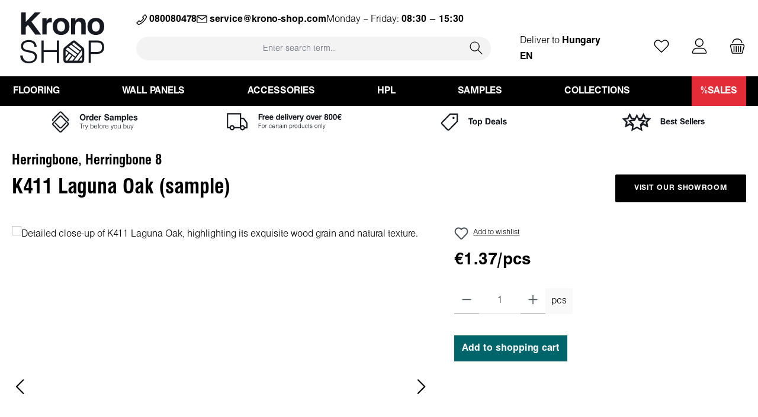

--- FILE ---
content_type: text/html; charset=UTF-8
request_url: https://krono-shop.com/hu/en/fl-sample-k411-herringbone
body_size: 29549
content:
<!DOCTYPE html>
<html lang="en-GB"
      itemscope="itemscope"
      itemtype="https://schema.org/WebPage">


    
                            
    <head>
            		
                                    <meta charset="utf-8">
            
                            <meta name="viewport"
                      content="width=device-width, initial-scale=1, shrink-to-fit=no">
            
                                <meta name="author"
                      content="">
                <meta name="robots"
                      content="index,follow">
                <meta name="revisit-after"
                      content="15 days">
                <meta name="keywords"
                      content="">
                <meta name="description"
                      content="Laminate flooring sample of decor K411 Laguna Oak part of Krono Original® Herringbone laminate flooring collection.">
            
    <link rel="alternate"
          type="application/rss+xml"
          title="Blog Feed"
          href="/hu/en/blog.rss" />

            

            
                        <meta property="og:type" content="product"/>
        
                    <meta property="og:site_name" content="KronoSHOP"/>
        
                    <meta property="og:url" content="https://krono-shop.com/hu/en/fl-sample-k411-herringbone"/>
        
                                    <meta property="og:title" content="K411 Laguna Oak (sample) | KS01_55078_BU"/>
                    
                                    <meta property="og:description" content="Laminate flooring sample of decor K411 Laguna Oak part of Krono Original® Herringbone laminate flooring collection."/>
                    
                                    <meta property="og:image" content="https://krono-shop.com/media/95/66/af/1700828001/k411_v4_630x126_frontal.jpg?ts=1749115238"/>
                    
                                    <meta property="product:brand" content="Kronospan Bulgaria EOOD"/>
                    
                                                            
            <meta property="product:price:amount"
                  content="1.37"/>
            <meta property="product:price:currency"
                  content="EUR"/>
        
                    <meta property="product:product_link" content="https://krono-shop.com/hu/en/fl-sample-k411-herringbone"/>
        
                    <meta name="twitter:card" content="summary"/>
        
                    <meta name="twitter:site" content="KronoSHOP"/>
        
                                    <meta property="twitter:title" content="K411 Laguna Oak (sample) | KS01_55078_BU"/>
                    
                                    <meta property="twitter:description" content="Laminate flooring sample of decor K411 Laguna Oak part of Krono Original® Herringbone laminate flooring collection."/>
                    
                                    <meta property="twitter:image" content="https://krono-shop.com/media/95/66/af/1700828001/k411_v4_630x126_frontal.jpg?ts=1749115238"/>
                        


                                <meta itemprop="copyrightHolder"
                      content="KronoSHOP">
                <meta itemprop="copyrightYear"
                      content="">
                <meta itemprop="isFamilyFriendly"
                      content="true">
                <meta itemprop="image"
                      content="https://krono-shop.com/media/a7/78/1e/1712660954/kronoLogo.svg?ts=1712660954">
            
    
                                            <meta name="theme-color"
                      content="#ffffff">
                            
                                                

                
                    <script type="application/ld+json">
            [{"@context":"https:\/\/schema.org\/","@type":"Product","name":"K411 Laguna Oak (sample)","description":null,"sku":"KS01_55078_BU","mpn":"HB_K411","brand":{"@type":"Brand","name":"Kronospan Bulgaria EOOD"},"image":["https:\/\/krono-shop.com\/media\/95\/66\/af\/1700828001\/k411_v4_630x126_frontal.jpg?ts=1749115238","https:\/\/krono-shop.com\/media\/43\/15\/f9\/1700828043\/k411_v4_630x126_mil_ko_01.jpg?ts=1749115238"],"offers":[{"@type":"Offer","availability":"https:\/\/schema.org\/LimitedAvailability","itemCondition":"https:\/\/schema.org\/NewCondition","priceCurrency":"EUR","priceValidUntil":"2026-01-22","url":"https:\/\/krono-shop.com\/hu\/en\/fl-sample-k411-herringbone","price":1.37}]},{"@context":"https:\/\/schema.org","@type":"BreadcrumbList","itemListElement":[{"@type":"ListItem","position":1,"name":"All Products","item":"https:\/\/krono-shop.com\/hu\/en\/all-products-"}]},{"@context":"https:\/\/schema.org","@type":"Organization"}]
        </script>
            


	




    
        

        
                    <link rel="icon" href="https://krono-shop.com/media/1a/16/87/1700827358/favicon.ico?ts=1700827358">
        
                                <link rel="apple-touch-icon"
                  href="https://krono-shop.com/media/04/3a/92/1705411900/icon.svg?ts=1705411900">
                    
        <link rel="canonical" href="https://krono-shop.com/hu/en/fl-sample-k411-herringbone">
                    <title>K411 Laguna Oak (sample) | KS01_55078_BU</title>
    
                   		                                                                <link rel="stylesheet"
                      href="https://krono-shop.com/theme/2b8bf98a761834a056a0d93c7c795a50/css/all.css?1769038747">
                                    

	





        
        
    
            <!-- Custom css code -->
    <style>.custom-listing-category-desc p,
.custom-listing-category-desc span,
.custom-listing-category-desc div {
   font-family: "Helen" !important;
   font-size: 1rem !important;
   line-height: normal !important;
}</style>
    
           
            
                    
    <script>
        window.features = JSON.parse('\u007B\u0022V6_5_0_0\u0022\u003Atrue,\u0022v6.5.0.0\u0022\u003Atrue,\u0022V6_6_0_0\u0022\u003Atrue,\u0022v6.6.0.0\u0022\u003Atrue,\u0022V6_7_0_0\u0022\u003Atrue,\u0022v6.7.0.0\u0022\u003Atrue,\u0022V6_8_0_0\u0022\u003Afalse,\u0022v6.8.0.0\u0022\u003Afalse,\u0022DISABLE_VUE_COMPAT\u0022\u003Atrue,\u0022disable.vue.compat\u0022\u003Atrue,\u0022ACCESSIBILITY_TWEAKS\u0022\u003Atrue,\u0022accessibility.tweaks\u0022\u003Atrue,\u0022TELEMETRY_METRICS\u0022\u003Afalse,\u0022telemetry.metrics\u0022\u003Afalse,\u0022FLOW_EXECUTION_AFTER_BUSINESS_PROCESS\u0022\u003Afalse,\u0022flow.execution.after.business.process\u0022\u003Afalse,\u0022PERFORMANCE_TWEAKS\u0022\u003Afalse,\u0022performance.tweaks\u0022\u003Afalse,\u0022DEFERRED_CART_ERRORS\u0022\u003Afalse,\u0022deferred.cart.errors\u0022\u003Afalse\u007D');
    </script>
        
                                                
                        

    
                    


                        <script                     type="text/javascript">
                window.ga4CustomUrl = '';
            </script>
            
                                                                                        
    
                                                                                                <script                         type="text/javascript">
                    window.googleAnalyticsEnabled = false;
                    window.googleAdsEnabled = false;
                    window.ga4Enabled = false;
                    window.googleTagEnabled = false;

                    window.metaAdsEnabled = false;
                    window.microsoftAdsEnabled = false;
                    window.pinterestAdsEnabled = false;
                    window.tiktokAdsEnabled = false;
                    window.conversionConfiguration = "brutto";
                    window.taxConfiguration = "brutto";

                    window.requestLocale = 'en-GB';

                                        window.ga4CookieConfig = 'consentManager';
                    

                                        window.generateLeadValue = '1';
                                        window.ga4Currency = 'EUR';

                </script>
                                                            <script                             type="text/javascript">
                        window.ga4TagId = 'GTM-N673TKL';
                        window.dataLayer = window.dataLayer || [];
                        window.googleTagEnabled = true;
                        window.ga4Enabled = true;
                        window.ga4controllerName = 'product';
                        window.ga4controllerAction = 'index';
                        window.ga4activeNavigationId = '018c01150e2d704699b1a3a0df32e960';
                        window.ga4activeNavigationName = '';
                        window.ga4affiliation = 'HU/EN';
                        window.ga4salesChannelName = 'HU/EN';
                        window.ga4salesChannelId = '018c0112c89e70619520c2a129554017';
                        if (localStorage.getItem("ga4UserId")) window.ga4UserId = localStorage.getItem("ga4UserId");
                        if (localStorage.getItem("ga4CustomerLifetimeValue")) window.ga4CustomerLifetimeValue = localStorage.getItem("ga4CustomerLifetimeValue");
                        if (localStorage.getItem("ga4CustomerOrderCount")) window.ga4CustomerOrderCount = localStorage.getItem("ga4CustomerOrderCount");

                                                window.ga4upCoupon = false;
                                                                        window.ga4gpCoupon = false;
                                                                        window.customTagManager = false;
                                                                        window.ga4AdvancedConsentMode = true;
                                                                        window.ga4ActiveConsentMode = false;
                                                                        window.metaAdsEnabled = true;
                        
                        
                        
                                            </script>
                                                                                            <script                             type="text/javascript">
                        window.googleAnalyticsEnabled = true;
                                            window.taxConfiguration = 'brutto';
                                        </script>
                                    
                                    <script                         type="text/javascript">
                    window.googleAdsEnabled = true;
                                        window.conversionConfiguration = 'netto';
                                    </script>
                    
        
            <script                     type="text/javascript">
                            window.ga4Guest = false;
                        </script>

                            <script                         type="text/javascript">
                    window.ga4UserLoggedIn = false;
                    if (localStorage.getItem("loginSent")) localStorage.removeItem("loginSent");
                    if (localStorage.getItem("signUpSent")) localStorage.removeItem("signUpSent");
                </script>
            
            
                        
                
    
                        <script                     type="text/javascript">
                window.ga4Product = {};
            </script>
                
                    

                
                    
                    
                                                                
                                                                                        
                

                
                
                                                    
                                                    
                                    <script                             type="text/javascript">
                        window.ga4Product['018c01150e2d704699b1a3a0df32e960'] = {
                            item_id: 'KS01_55078_BU',
                            item_name: 'K411 Laguna Oak (sample)',
                            item_variant: '',
                            item_brand: 'Kronospan Bulgaria EOOD',
                            currency: 'EUR',
                            price: '2.65',
                            extra: {
                                minPurchase: '1',
                                shopware_id: '018c01150e2d704699b1a3a0df32e960',
                                realPrice: '2.65',
                                item_startPrice: '1.37',
                                taxRate: '20',
                                parentId: ''
                            }
                        };
                                                    window.ga4Product['018c01150e2d704699b1a3a0df32e960']['item_list_id'] = 'product';
                            window.ga4Product['018c01150e2d704699b1a3a0df32e960']['item_list_name'] = 'product';
                                                                                                                                                                            window.ga4Product['018c01150e2d704699b1a3a0df32e960']['item_category'] = 'EN';
                                                                                                                                                                window.ga4Product['018c01150e2d704699b1a3a0df32e960']['item_category2'] = 'All Products';
                                                                                                                                        </script>
                                        
    
            
                    
    

                            
            
                
        
                                <script>
                window.activeNavigationId = '018c0112a7e470979403733a59ded789';
                window.activeRoute = 'frontend.detail.page';
                window.activeRouteParameters = '\u007B\u0022_httpCache\u0022\u003Atrue,\u0022productId\u0022\u003A\u0022018c01150e2d704699b1a3a0df32e960\u0022\u007D';
                window.router = {
                    'frontend.cart.offcanvas': '/hu/en/checkout/offcanvas',
                    'frontend.cookie.offcanvas': '/hu/en/cookie/offcanvas',
                    'frontend.checkout.finish.page': '/hu/en/checkout/finish',
                    'frontend.checkout.info': '/hu/en/widgets/checkout/info',
                    'frontend.menu.offcanvas': '/hu/en/widgets/menu/offcanvas',
                    'frontend.cms.page': '/hu/en/widgets/cms',
                    'frontend.cms.navigation.page': '/hu/en/widgets/cms/navigation',
                    'frontend.country.country-data': '/hu/en/country/country-state-data',
                    'frontend.app-system.generate-token': '/hu/en/app-system/Placeholder/generate-token',
                    'frontend.gateway.context': '/hu/en/gateway/context',
                    'frontend.cookie.consent.offcanvas': '/hu/en/cookie/consent-offcanvas',
                    'frontend.account.login.page': '/hu/en/account/login',
                    };
                window.salesChannelId = '018c0112c89e70619520c2a129554017';
            </script>
        
                                <script>
                
                window.breakpoints = JSON.parse('\u007B\u0022xs\u0022\u003A0,\u0022sm\u0022\u003A576,\u0022md\u0022\u003A768,\u0022lg\u0022\u003A992,\u0022xl\u0022\u003A1200,\u0022xxl\u0022\u003A1400\u007D');
            </script>
        
                                    <script>
                    window.customerLoggedInState = 0;

                    window.wishlistEnabled = 1;
                </script>
                    
                			<script src="https://krono-shop.com/theme/019aee66b32172d8ba6a0fb57246d307/assets/js/jquery-3.5.1.slim.min.js?1769038814"></script>
			
		        

                        
    <script>
        window.validationMessages = JSON.parse('\u007B\u0022required\u0022\u003A\u0022Input\u0020should\u0020not\u0020be\u0020empty.\u0022,\u0022email\u0022\u003A\u0022Invalid\u0020email\u0020address.\u0020Email\u0020addresses\u0020must\u0020use\u0020the\u0020format\u0020\\\u0022user\u0040example.com\\\u0022.\u0022,\u0022confirmation\u0022\u003A\u0022Confirmation\u0020field\u0020does\u0020not\u0020match.\u0022,\u0022minLength\u0022\u003A\u0022Input\u0020is\u0020too\u0020short.\u0022\u007D');
    </script>
        
                                                            <script>
                        window.themeJsPublicPath = 'https://krono-shop.com/theme/2b8bf98a761834a056a0d93c7c795a50/js/';
                    </script>
                                            <script type="text/javascript" src="https://krono-shop.com/theme/2b8bf98a761834a056a0d93c7c795a50/js/storefront/storefront.js?1769038747" defer></script>
                                            <script type="text/javascript" src="https://krono-shop.com/theme/2b8bf98a761834a056a0d93c7c795a50/js/shipping-products/shipping-products.js?1769038747" defer></script>
                                            <script type="text/javascript" src="https://krono-shop.com/theme/2b8bf98a761834a056a0d93c7c795a50/js/postcode-validator/postcode-validator.js?1769038747" defer></script>
                                            <script type="text/javascript" src="https://krono-shop.com/theme/2b8bf98a761834a056a0d93c7c795a50/js/service-bar/service-bar.js?1769038747" defer></script>
                                            <script type="text/javascript" src="https://krono-shop.com/theme/2b8bf98a761834a056a0d93c7c795a50/js/speedy/speedy.js?1769038747" defer></script>
                                            <script type="text/javascript" src="https://krono-shop.com/theme/2b8bf98a761834a056a0d93c7c795a50/js/swag-pay-pal/swag-pay-pal.js?1769038747" defer></script>
                                            <script type="text/javascript" src="https://krono-shop.com/theme/2b8bf98a761834a056a0d93c7c795a50/js/deals-update/deals-update.js?1769038747" defer></script>
                                            <script type="text/javascript" src="https://krono-shop.com/theme/2b8bf98a761834a056a0d93c7c795a50/js/d-i-sco-g-a4/d-i-sco-g-a4.js?1769038747" defer></script>
                                            <script type="text/javascript" src="https://krono-shop.com/theme/2b8bf98a761834a056a0d93c7c795a50/js/netzp-blog6/netzp-blog6.js?1769038747" defer></script>
                                            <script type="text/javascript" src="https://krono-shop.com/theme/2b8bf98a761834a056a0d93c7c795a50/js/cbax-modul-analytics/cbax-modul-analytics.js?1769038747" defer></script>
                                            <script type="text/javascript" src="https://krono-shop.com/theme/2b8bf98a761834a056a0d93c7c795a50/js/stripe-payments-app/stripe-payments-app.js?1769038747" defer></script>
                                            <script type="text/javascript" src="https://krono-shop.com/theme/2b8bf98a761834a056a0d93c7c795a50/js/tcinn-theme-ware-clean/tcinn-theme-ware-clean.js?1769038747" defer></script>
                                            <script type="text/javascript" src="https://krono-shop.com/theme/2b8bf98a761834a056a0d93c7c795a50/js/custom-krono-theme/custom-krono-theme.js?1769038747" defer></script>
                                                        

    
        </head>

    <body class="is-ctl-product is-act-index themeware twt-clean twt-header-type-1 twt-full-width-boxed twt-is-cms-product-detail">

            
                
    
    
            <div id="page-top" class="skip-to-content bg-primary-subtle text-primary-emphasis overflow-hidden" tabindex="-1">
            <div class="container skip-to-content-container d-flex justify-content-center visually-hidden-focusable">
                                                                                        <a href="#content-main" class="skip-to-content-link d-inline-flex text-decoration-underline m-1 p-2 fw-bold gap-2">
                                Skip to main content
                            </a>
                                            
                                                                        <a href="#header-main-search-input" class="skip-to-content-link d-inline-flex text-decoration-underline m-1 p-2 fw-bold gap-2 d-none d-sm-block">
                                Skip to search
                            </a>
                                            
                                                                        <a href="#main-navigation-menu" class="skip-to-content-link d-inline-flex text-decoration-underline m-1 p-2 fw-bold gap-2 d-none d-lg-block">
                                Skip to main navigation
                            </a>
                                                                        </div>
        </div>
        
    						                            
                <noscript class="noscript-main">
                

            </noscript>
        

                    		
		
		            
    
        <header class="header-main">
                            <div class="container">
                        			
	
    

<div id="delivery-location-container" class="drop-menu-closed">
	<div class="delivery-location-top-wrap">
		<h2 class="delivery-location-heading">Choose your delivery location</h2>
		<div title="Close" class="delivery-location-close">
			<span class="icon icon-x icon-sm">
                <svg xmlns="http://www.w3.org/2000/svg" xmlns:xlink="http://www.w3.org/1999/xlink" width="24" height="24" viewBox="0 0 24 24"><use xlink:href="#icons-default-x" fill="#758CA3" fill-rule="evenodd"></use>
				</svg>
        </span>
		</div>
	</div>
	<div id="delivery-location-inner-wrap">
		<div class="delivery-location-shop">
			<div class="delivery-location-country-wrap">
				<img id="int-s" src="/media/0e/d1/0b/1700827384/reglobe.png"/>
				<p class="delivery-location-country">
					International (Samples)
				</p>
			</div>

			<div id="btns" class="delivery-location-btn-wrap">
					<button data-country="INT" data-language="EN" onclick="goToShop(this)">EN</button>
			</div>
		</div>
					<div class="delivery-location-shop">
				<div class="delivery-location-country-wrap">
					<img id="int-s" src="/media/21/7c/85/1700827317/austria.jpg"/>
					<p class="delivery-location-country">
						Austria
					</p>
				</div>
				
				<div id="btns" class="delivery-location-btn-wrap">
											<button data-country=AT data-language=DE onclick="goToShop(this)">
							DE
						</button>
											<button data-country=AT data-language=EN onclick="goToShop(this)">
							EN
						</button>
									</div>
			</div>
					<div class="delivery-location-shop">
				<div class="delivery-location-country-wrap">
					<img id="int-s" src="/media/54/08/61/1700827316/belgium.jpg"/>
					<p class="delivery-location-country">
						Belgium
					</p>
				</div>
				
				<div id="btns" class="delivery-location-btn-wrap">
											<button data-country=BE data-language=EN onclick="goToShop(this)">
							EN
						</button>
									</div>
			</div>
					<div class="delivery-location-shop">
				<div class="delivery-location-country-wrap">
					<img id="int-s" src="/media/7d/63/e0/1700827313/bulgaria.jpg"/>
					<p class="delivery-location-country">
						Bulgaria
					</p>
				</div>
				
				<div id="btns" class="delivery-location-btn-wrap">
											<button data-country=BG data-language=BG onclick="goToShop(this)">
							BG
						</button>
											<button data-country=BG data-language=EN onclick="goToShop(this)">
							EN
						</button>
									</div>
			</div>
					<div class="delivery-location-shop">
				<div class="delivery-location-country-wrap">
					<img id="int-s" src="/media/17/7e/e5/1700827323/cyprus.jpg"/>
					<p class="delivery-location-country">
						Cyprus
					</p>
				</div>
				
				<div id="btns" class="delivery-location-btn-wrap">
											<button data-country=CY data-language=EN onclick="goToShop(this)">
							EN
						</button>
									</div>
			</div>
					<div class="delivery-location-shop">
				<div class="delivery-location-country-wrap">
					<img id="int-s" src="/media/b3/f4/08/1700827323/czech-republic.jpg"/>
					<p class="delivery-location-country">
						Czech Republic
					</p>
				</div>
				
				<div id="btns" class="delivery-location-btn-wrap">
											<button data-country=CZ data-language=EN onclick="goToShop(this)">
							EN
						</button>
									</div>
			</div>
					<div class="delivery-location-shop">
				<div class="delivery-location-country-wrap">
					<img id="int-s" src="/media/e2/73/60/1700827315/germany.jpg"/>
					<p class="delivery-location-country">
						Germany
					</p>
				</div>
				
				<div id="btns" class="delivery-location-btn-wrap">
											<button data-country=DE data-language=DE onclick="goToShop(this)">
							DE
						</button>
											<button data-country=DE data-language=EN onclick="goToShop(this)">
							EN
						</button>
									</div>
			</div>
					<div class="delivery-location-shop">
				<div class="delivery-location-country-wrap">
					<img id="int-s" src="/media/01/c1/1e/1700827323/denmark.jpg"/>
					<p class="delivery-location-country">
						Denmark
					</p>
				</div>
				
				<div id="btns" class="delivery-location-btn-wrap">
											<button data-country=DK data-language=EN onclick="goToShop(this)">
							EN
						</button>
									</div>
			</div>
					<div class="delivery-location-shop">
				<div class="delivery-location-country-wrap">
					<img id="int-s" src="/media/57/33/c3/1700827318/estonia.jpg"/>
					<p class="delivery-location-country">
						Estonia
					</p>
				</div>
				
				<div id="btns" class="delivery-location-btn-wrap">
											<button data-country=EE data-language=EN onclick="goToShop(this)">
							EN
						</button>
									</div>
			</div>
					<div class="delivery-location-shop">
				<div class="delivery-location-country-wrap">
					<img id="int-s" src="/media/bb/88/24/1700827330/spain.jpg"/>
					<p class="delivery-location-country">
						Spain
					</p>
				</div>
				
				<div id="btns" class="delivery-location-btn-wrap">
											<button data-country=ES data-language=EN onclick="goToShop(this)">
							EN
						</button>
									</div>
			</div>
					<div class="delivery-location-shop">
				<div class="delivery-location-country-wrap">
					<img id="int-s" src="/media/5d/c7/b9/1700827325/finland.jpg"/>
					<p class="delivery-location-country">
						Finland
					</p>
				</div>
				
				<div id="btns" class="delivery-location-btn-wrap">
											<button data-country=FI data-language=EN onclick="goToShop(this)">
							EN
						</button>
									</div>
			</div>
					<div class="delivery-location-shop">
				<div class="delivery-location-country-wrap">
					<img id="int-s" src="/media/36/40/6e/1700827317/france.jpg"/>
					<p class="delivery-location-country">
						France
					</p>
				</div>
				
				<div id="btns" class="delivery-location-btn-wrap">
											<button data-country=FR data-language=EN onclick="goToShop(this)">
							EN
						</button>
									</div>
			</div>
					<div class="delivery-location-shop">
				<div class="delivery-location-country-wrap">
					<img id="int-s" src="/media/3b/a1/bf/1700827341/greece.jpg"/>
					<p class="delivery-location-country">
						Greece
					</p>
				</div>
				
				<div id="btns" class="delivery-location-btn-wrap">
											<button data-country=GR data-language=EL onclick="goToShop(this)">
							EL
						</button>
											<button data-country=GR data-language=EN onclick="goToShop(this)">
							EN
						</button>
									</div>
			</div>
					<div class="delivery-location-shop">
				<div class="delivery-location-country-wrap">
					<img id="int-s" src="/media/3c/1d/a1/1700827331/croatia.jpg"/>
					<p class="delivery-location-country">
						Croatia
					</p>
				</div>
				
				<div id="btns" class="delivery-location-btn-wrap">
											<button data-country=HR data-language=EN onclick="goToShop(this)">
							EN
						</button>
									</div>
			</div>
					<div class="delivery-location-shop">
				<div class="delivery-location-country-wrap">
					<img id="int-s" src="/media/6f/df/10/1700827314/hungary.jpg"/>
					<p class="delivery-location-country">
						Hungary
					</p>
				</div>
				
				<div id="btns" class="delivery-location-btn-wrap">
											<button data-country=HU data-language=EN onclick="goToShop(this)">
							EN
						</button>
									</div>
			</div>
					<div class="delivery-location-shop">
				<div class="delivery-location-country-wrap">
					<img id="int-s" src="/media/b1/09/8a/1700827317/ireland.jpg"/>
					<p class="delivery-location-country">
						Ireland
					</p>
				</div>
				
				<div id="btns" class="delivery-location-btn-wrap">
											<button data-country=IE data-language=EN onclick="goToShop(this)">
							EN
						</button>
									</div>
			</div>
					<div class="delivery-location-shop">
				<div class="delivery-location-country-wrap">
					<img id="int-s" src="/media/80/5a/b1/1700827315/italy.jpg"/>
					<p class="delivery-location-country">
						Italy
					</p>
				</div>
				
				<div id="btns" class="delivery-location-btn-wrap">
											<button data-country=IT data-language=EN onclick="goToShop(this)">
							EN
						</button>
									</div>
			</div>
					<div class="delivery-location-shop">
				<div class="delivery-location-country-wrap">
					<img id="int-s" src="/media/2e/f5/08/1700827314/lithuania.jpg"/>
					<p class="delivery-location-country">
						Lithuania
					</p>
				</div>
				
				<div id="btns" class="delivery-location-btn-wrap">
											<button data-country=LT data-language=EN onclick="goToShop(this)">
							EN
						</button>
									</div>
			</div>
					<div class="delivery-location-shop">
				<div class="delivery-location-country-wrap">
					<img id="int-s" src="/media/4c/77/a0/1700827316/luxembourg.jpg"/>
					<p class="delivery-location-country">
						Luxembourg
					</p>
				</div>
				
				<div id="btns" class="delivery-location-btn-wrap">
											<button data-country=LU data-language=EN onclick="goToShop(this)">
							EN
						</button>
									</div>
			</div>
					<div class="delivery-location-shop">
				<div class="delivery-location-country-wrap">
					<img id="int-s" src="/media/6e/57/54/1700827317/latvia.jpg"/>
					<p class="delivery-location-country">
						Latvia
					</p>
				</div>
				
				<div id="btns" class="delivery-location-btn-wrap">
											<button data-country=LV data-language=EN onclick="goToShop(this)">
							EN
						</button>
									</div>
			</div>
					<div class="delivery-location-shop">
				<div class="delivery-location-country-wrap">
					<img id="int-s" src="/media/9e/5b/39/1700827315/malta.jpg"/>
					<p class="delivery-location-country">
						Malta
					</p>
				</div>
				
				<div id="btns" class="delivery-location-btn-wrap">
											<button data-country=MT data-language=EN onclick="goToShop(this)">
							EN
						</button>
									</div>
			</div>
					<div class="delivery-location-shop">
				<div class="delivery-location-country-wrap">
					<img id="int-s" src="/media/b7/05/1a/1700827319/netherlands.jpg"/>
					<p class="delivery-location-country">
						Netherlands
					</p>
				</div>
				
				<div id="btns" class="delivery-location-btn-wrap">
											<button data-country=NL data-language=EN onclick="goToShop(this)">
							EN
						</button>
									</div>
			</div>
					<div class="delivery-location-shop">
				<div class="delivery-location-country-wrap">
					<img id="int-s" src="/media/33/ed/03/1700827314/poland.jpg"/>
					<p class="delivery-location-country">
						Poland
					</p>
				</div>
				
				<div id="btns" class="delivery-location-btn-wrap">
											<button data-country=PL data-language=EN onclick="goToShop(this)">
							EN
						</button>
									</div>
			</div>
					<div class="delivery-location-shop">
				<div class="delivery-location-country-wrap">
					<img id="int-s" src="/media/ce/46/b7/1700827326/portugal.jpg"/>
					<p class="delivery-location-country">
						Portugal
					</p>
				</div>
				
				<div id="btns" class="delivery-location-btn-wrap">
											<button data-country=PT data-language=EN onclick="goToShop(this)">
							EN
						</button>
									</div>
			</div>
					<div class="delivery-location-shop">
				<div class="delivery-location-country-wrap">
					<img id="int-s" src="/media/f4/fd/5a/1700827316/romania.jpg"/>
					<p class="delivery-location-country">
						Romania
					</p>
				</div>
				
				<div id="btns" class="delivery-location-btn-wrap">
											<button data-country=RO data-language=EN onclick="goToShop(this)">
							EN
						</button>
											<button data-country=RO data-language=RO onclick="goToShop(this)">
							RO
						</button>
									</div>
			</div>
					<div class="delivery-location-shop">
				<div class="delivery-location-country-wrap">
					<img id="int-s" src="/media/a0/3c/53/1700827326/sweden.jpg"/>
					<p class="delivery-location-country">
						Sweden
					</p>
				</div>
				
				<div id="btns" class="delivery-location-btn-wrap">
											<button data-country=SE data-language=EN onclick="goToShop(this)">
							EN
						</button>
									</div>
			</div>
					<div class="delivery-location-shop">
				<div class="delivery-location-country-wrap">
					<img id="int-s" src="/media/ee/fa/2f/1700827322/slovenia.jpg"/>
					<p class="delivery-location-country">
						Slovenia
					</p>
				</div>
				
				<div id="btns" class="delivery-location-btn-wrap">
											<button data-country=SI data-language=EN onclick="goToShop(this)">
							EN
						</button>
									</div>
			</div>
					<div class="delivery-location-shop">
				<div class="delivery-location-country-wrap">
					<img id="int-s" src="/media/ae/69/ab/1700827329/slovakia.jpg"/>
					<p class="delivery-location-country">
						Slovakia
					</p>
				</div>
				
				<div id="btns" class="delivery-location-btn-wrap">
											<button data-country=SK data-language=EN onclick="goToShop(this)">
							EN
						</button>
									</div>
			</div>
			</div>
	   
</div>

<script>
	const deliveryLocationClose = document.querySelector(".delivery-location-close");

	deliveryLocationClose.addEventListener("click", () => {
		const doropdown = document.getElementById("delivery-location-container");
		doropdown.classList.remove("drop-menu-active");
		doropdown.classList.add("drop-menu-closed");
		const offcanvas = document.querySelector(".offcanvas");
        const backdrop = document.querySelector(".offcanvas-backdrop");
		const headerActions = document.querySelector(".header-actions-col");
		if (offcanvas && backdrop) {
			offcanvas.style.zIndex = "1045";
			backdrop.style.zIndex = "1040";			

			setTimeout(() => {
				headerActions.style.opacity = "1";
			}, 1000);
			
		}
		
		setTimeout(() => {
		doropdown.style.top = "-200%";
		doropdown.style.display = "none";
		}, 500);
		
	});

	const goToShop = (a) => {
		const locale = `/${
		a.dataset.country.toLowerCase()
		}/${
		a.dataset.language.toLowerCase()
		}`;
		const currentUrl = window.location.pathname;
		const targetUrl = `${window.location.origin}${locale}`;
		// const targetUrl = `${
		// window.location.origin
		// }${locale}/${
		// currentUrl.slice(7) || ""
		// }`;
		window.location.replace(targetUrl);
	};

	</script>


 <script src=https://krono-shop.com/js/Splide/splide-extension-auto-scroll.min.js?1768996443></script>
 <script src=https://krono-shop.com/js/Splide/splide.min.js?1768996443></script>
 <link rel="stylesheet" href=https://krono-shop.com/css/Splide/splide.min.css?1768996443>

						        <div class="row align-items-center header-row">
                            <div class="col-12 col-lg-auto header-logo-col pb-sm-2 my-3 m-lg-0">
                        <div class="header-logo-main text-center">
                    <a class="header-logo-main-link"
               href="/hu/en/"
               title="Go to homepage">
                				                    <picture class="header-logo-picture d-block m-auto">
                                                                                    <source srcset="https://krono-shop.com/media/98/e5/1b/1705411804/kronoshop-horizontal.svg?ts=1705411804"
                                        media="(min-width: 768px) and (max-width: 991px)">
                                                    
                                                                                    <source srcset="https://krono-shop.com/media/98/e5/1b/1705411804/kronoshop-horizontal.svg?ts=1705411804"
                                        media="(max-width: 767px)">
                                                    
                                                                                    <img src="https://krono-shop.com/media/a7/78/1e/1712660954/kronoLogo.svg?ts=1712660954"
                                     alt="Go to homepage"
                                     class="img-fluid header-logo-main-img">
                                                                        </picture>
                
	
					
		            </a>
            </div>
                </div>
            
            					                <div class="col-12 order-2 col-sm order-sm-1 header-search-col">
                    <div class="row">
                        <div class="col-sm-auto d-none d-sm-block d-lg-none">
                                                            <div class="nav-main-toggle">
                                                                            <button
                                            class="btn nav-main-toggle-btn header-actions-btn"
                                            type="button"
                                            data-off-canvas-menu="true"
                                            aria-label="Menu"
                                        >
                                            				    
        
        
        
                        


    











    <span class="icon icon-themeware icon-stack icon-solid" aria-hidden="true"><?xml version="1.0" encoding="utf-8"?><svg  xmlns="http://www.w3.org/2000/svg" viewBox="0 0 24 24"><path d="M2,5.13H22a.63.63,0,0,0,.63-.63A.62.62,0,0,0,22,3.88H2a.62.62,0,0,0-.62.62A.63.63,0,0,0,2,5.13Z"/><path d="M22,11.29H2a.63.63,0,0,0,0,1.25H22a.63.63,0,1,0,0-1.25Z"/><path d="M22,18.88H2a.62.62,0,0,0-.62.62.63.63,0,0,0,.62.63H22a.63.63,0,0,0,.63-.63A.63.63,0,0,0,22,18.88Z"/></svg></span>







    	
		<span class="header-nav-main-toggle-label">
		Navigation
	</span>
                                        </button>
                                                                    </div>
                                                    </div>
                        <div class="col">
                            

        
    <div class="ckt-contact-info">
        <a href="tel:080080478" class="contact-info-item contact-info-phone">
            <img class="contact-info-phone-icon" src="/media/16/25/14/1700827273/phone.svg" alt="Phone"/>
            <strong>080080478</strong>
        </a>

        <a href="/hu/en/contacts" class="contact-info-item contact-info-email">
            <img class="contact-info-email-icon" src="/media/2e/80/f3/1700827271/envelop.svg" alt="Email"/>
            <strong>service@krono-shop.com</strong>
        </a>

        <span class="contact-info-item contact-info-working-time-wrapper">
			<span class="contact-info-workdays">Monday – Friday:</span>
			<span class="contact-info-worktime"><strong>08:30 – 15:30</strong></span>
		</span>
    </div>


    <div class="ckt-search-wrapper">
            <div class="collapse"
         id="searchCollapse">
        <div class="header-search my-2 m-sm-auto">
                            <form action="/hu/en/search"
                      method="get"
                      data-search-widget="true"
                      data-search-widget-options="{&quot;searchWidgetMinChars&quot;:2}"
                      data-url="/hu/en/suggest?search="
                      class="header-search-form js-search-form">
                    		                        <div class="input-group">
                                                            <input
                                    type="search"
                                    id="header-main-search-input"
                                    name="search"
                                    class="form-control header-search-input"
                                    autocomplete="off"
                                    autocapitalize="off"
                                    placeholder="Enter search term..."
                                    aria-label="Enter search term..."
                                    role="combobox"
                                    aria-autocomplete="list"
                                    aria-controls="search-suggest-listbox"
                                    aria-expanded="false"
                                    aria-describedby="search-suggest-result-info"
                                    value="">
                            
                            	<button type="submit"
			class="btn header-search-btn"
			aria-label="Search"
	>
		<span class="header-search-icon">
													    
        
        
        
                        


    











    <span class="icon icon-themeware icon-search icon-solid" aria-hidden="true"><?xml version="1.0" encoding="utf-8"?><svg  xmlns="http://www.w3.org/2000/svg" viewBox="0 0 24 24"><path d="M22.44,21.7,15.75,15a8.11,8.11,0,1,0-.9.87l6.71,6.71a.63.63,0,0,0,.88-.89ZM2.63,9.49a7,7,0,1,1,7,7A7,7,0,0,1,2.63,9.49Z"/></svg></span>







    					</span>
	</button>

                                                            <button class="btn header-close-btn js-search-close-btn d-none"
                                        type="button"
                                        aria-label="Close the dropdown search">
                                    <span class="header-close-icon">
                                            
        
        
        
                                    
                <span class="icon icon-x" aria-hidden="true">
                                        <svg xmlns="http://www.w3.org/2000/svg" xmlns:xlink="http://www.w3.org/1999/xlink" width="24" height="24" viewBox="0 0 24 24"><defs><path d="m10.5858 12-7.293-7.2929c-.3904-.3905-.3904-1.0237 0-1.4142.3906-.3905 1.0238-.3905 1.4143 0L12 10.5858l7.2929-7.293c.3905-.3904 1.0237-.3904 1.4142 0 .3905.3906.3905 1.0238 0 1.4143L13.4142 12l7.293 7.2929c.3904.3905.3904 1.0237 0 1.4142-.3906.3905-1.0238.3905-1.4143 0L12 13.4142l-7.2929 7.293c-.3905.3904-1.0237.3904-1.4142 0-.3905-.3906-.3905-1.0238 0-1.4143L10.5858 12z" id="icons-default-x" /></defs><use xlink:href="#icons-default-x" fill="#758CA3" fill-rule="evenodd" /></svg>
                    </span>

                                        </span>
                                </button>
                                                    </div>
                    

					                </form>
                    </div>
    </div>

      
        <div class="lang-switcher-wrapper">
            <div class="deliver-to deliver-to-desktop">
                                    <span class="delivery-location-info">Deliver to
						<strong>Hungary</strong>
					</span>
                            </div>
            <div class="language-sw">
                     
                        
                                                        <span 
                    data-url="https://krono-shop.com/hu/en"
                    class="language active-language"
                    data-listener-added="true"
                    onclick="window.location.href='https://krono-shop.com/hu/en';">
                    EN
                    </span>
                            </div>
        </div>

    </div>
                        </div>
                    </div>
                </div>
            

	
                            <div class="col-12 order-1 col-sm-auto order-sm-2 header-actions-col">
                    <div class="row g-0">
                        		
	
				
	
			
																				
								
				
				
					
			
			<div class="col d-sm-none">
		<div class="menu-button">

							<button
                    class="btn nav-main-toggle-btn header-actions-btn"
					type="button"
					data-off-canvas-menu="true"
					aria-label="Menu"
					title="Navigation"
				>
																														    
        
        
        
                        


    











    <span class="icon icon-themeware icon-stack icon-solid" aria-hidden="true"><?xml version="1.0" encoding="utf-8"?><svg  xmlns="http://www.w3.org/2000/svg" viewBox="0 0 24 24"><path d="M2,5.13H22a.63.63,0,0,0,.63-.63A.62.62,0,0,0,22,3.88H2a.62.62,0,0,0-.62.62A.63.63,0,0,0,2,5.13Z"/><path d="M22,11.29H2a.63.63,0,0,0,0,1.25H22a.63.63,0,1,0,0-1.25Z"/><path d="M22,18.88H2a.62.62,0,0,0-.62.62.63.63,0,0,0,.62.63H22a.63.63,0,0,0,.63-.63A.63.63,0,0,0,22,18.88Z"/></svg></span>







    											
										<span class="header-nav-main-toggle-label">
						Navigation
					</span>
				</button>
			
		</div>
	</div>

                        		
		
					
		
		
	<div class="d-sm-none col-auto twt-search-col">
		  <div class="search-toggle">
				<button class="btn header-actions-btn search-toggle-btn js-search-toggle-btn collapsed"
						type="button"
						data-bs-toggle="collapse"
						data-bs-target="#searchCollapse"
						aria-expanded="false"
						aria-controls="searchCollapse"
						aria-label="Search"
				>
										<span class="header-search-toggle-icon">
													    
        
        
        
                        


    











    <span class="icon icon-themeware icon-search icon-solid" aria-hidden="true"><?xml version="1.0" encoding="utf-8"?><svg  xmlns="http://www.w3.org/2000/svg" viewBox="0 0 24 24"><path d="M22.44,21.7,15.75,15a8.11,8.11,0,1,0-.9.87l6.71,6.71a.63.63,0,0,0,.88-.89ZM2.63,9.49a7,7,0,1,1,7,7A7,7,0,0,1,2.63,9.49Z"/></svg></span>







    						
													    
        
        
        
                        


    











    <span class="icon icon-themeware icon-x icon-solid" aria-hidden="true"><?xml version="1.0" encoding="utf-8"?><svg  xmlns="http://www.w3.org/2000/svg" viewBox="0 0 24 24"><path d="M12.88,12l9.56-9.56a.62.62,0,1,0-.88-.88L12,11.12,2.44,1.56a.62.62,0,0,0-.88.88L11.12,12,1.56,21.56a.61.61,0,0,0,0,.88.63.63,0,0,0,.44.19.63.63,0,0,0,.44-.19L12,12.88l9.56,9.56a.6.6,0,0,0,.88,0,.61.61,0,0,0,0-.88Z"/></svg></span>







    											</span>

										<span class="header-search-toggle-name">
						Search
					</span>
				</button>
		  </div>
	 </div>

                                                    						                                <div class="col-auto">
                                    <div class="header-wishlist">
                                        <a class="btn header-wishlist-btn header-actions-btn"
                                           href="/hu/en/wishlist"
                                           title="Wishlist"
                                           aria-labelledby="wishlist-basket-live-area"
                                        >
                                            			
							<span class="header-wishlist-icon">
									    
        
        
        
                        


    











    <span class="icon icon-themeware icon-heart icon-solid" aria-hidden="true"><?xml version="1.0" encoding="utf-8"?><svg  xmlns="http://www.w3.org/2000/svg" viewBox="0 0 24 24"><path d="M21.21,4.7a5.45,5.45,0,0,0-4.92-1.93,4.88,4.88,0,0,0-2.12,1L12,5.41,9.66,3.6a3.74,3.74,0,0,0-1-.56c-.95-.37-3.42-.94-5.93,1.7a6.18,6.18,0,0,0-1,6A5.9,5.9,0,0,0,3.15,13l8.41,8.28a.78.78,0,0,0,.15.1s0,0,0,0a.6.6,0,0,0,.48,0s0,0,0,0a.78.78,0,0,0,.15-.1L20.85,13a5.9,5.9,0,0,0,1.43-2.25A6.19,6.19,0,0,0,21.21,4.7Zm-.12,5.61A4.55,4.55,0,0,1,20,12.06l-8,7.85L4,12.06a4.55,4.55,0,0,1-1.12-1.75,4.93,4.93,0,0,1,.78-4.75c1.89-2,3.66-1.7,4.54-1.36a3.13,3.13,0,0,1,.67.39l2.72,2.1,0,0a.39.39,0,0,0,.11.06l.11,0h.24l.11,0a.39.39,0,0,0,.11-.06l0,0,2.55-2A3.53,3.53,0,0,1,16.49,4a4.21,4.21,0,0,1,3.78,1.5A5,5,0,0,1,21.09,10.31Z"/></svg></span>







    							</span>
		
							<span class="header-wishlist-name">
				Wishlist
			</span>
		
		
		
		<span class="badge bg-primary header-wishlist-badge"
			  id="wishlist-basket"
			  data-wishlist-storage="true"
			  data-wishlist-storage-options="{&quot;listPath&quot;:&quot;\/hu\/en\/wishlist\/list&quot;,&quot;mergePath&quot;:&quot;\/hu\/en\/wishlist\/merge&quot;,&quot;pageletPath&quot;:&quot;\/hu\/en\/wishlist\/merge\/pagelet&quot;}"
			  data-wishlist-widget="true"
			  data-wishlist-widget-options="{&quot;showCounter&quot;:true}"
			  aria-labelledby="wishlist-basket-live-area"
		></span>

		<span class="visually-hidden"
			  id="wishlist-basket-live-area"
			  data-wishlist-live-area-text="You have %counter% wishlist items"
			  aria-live="polite"
		></span>

	                                        </a>
                                    </div>
                                </div>
                            

	                        
                        						                            <div class="col-auto">
                                <div class="account-menu">
                                        <div class="dropdown">
        							<button class="btn account-menu-btn header-actions-btn"
				type="button"
				id="accountWidget"
				data-account-menu="true"
				data-bs-toggle="dropdown"
				aria-haspopup="true"
				aria-expanded="false"
				aria-label="My account"
				title="My account"
		>
						<span class="header-account-icon">
													    
        
        
        
                        


    











    <span class="icon icon-themeware icon-avatar icon-solid" aria-hidden="true"><?xml version="1.0" encoding="utf-8"?><svg  xmlns="http://www.w3.org/2000/svg" viewBox="0 0 24 24"><path d="M11.83,13A6.13,6.13,0,1,0,5.71,6.9,6.13,6.13,0,0,0,11.83,13Zm0-11A4.88,4.88,0,1,1,7,6.9,4.89,4.89,0,0,1,11.83,2Z"/><path d="M22.61,21.1A9.66,9.66,0,0,0,21.05,17a6.36,6.36,0,0,0-5.14-2.56H8.13A6.32,6.32,0,0,0,3,17,9.66,9.66,0,0,0,1.39,21.1,1.54,1.54,0,0,0,2.9,22.88H21.1a1.54,1.54,0,0,0,1.51-1.78Zm-1.3.43a.29.29,0,0,1-.21.1H2.9a.29.29,0,0,1-.21-.1.3.3,0,0,1-.06-.24A8.35,8.35,0,0,1,4,17.75,5.06,5.06,0,0,1,8,15.7h8a5.07,5.07,0,0,1,4.1,2.05,8.35,8.35,0,0,1,1.32,3.54A.3.3,0,0,1,21.31,21.53Z"/></svg></span>







    							</span>

									<span class="header-account-name">
				My account
			</span>

								</button>

	
                    <div class="dropdown-menu dropdown-menu-end account-menu-dropdown js-account-menu-dropdown"
                 aria-labelledby="accountWidget">
                

        
            <div class="offcanvas-header">
                            <button class="btn btn-secondary offcanvas-close js-offcanvas-close">
                                                
        
        
        
                                    
                <span class="icon icon-x icon-sm" aria-hidden="true">
                                        <svg xmlns="http://www.w3.org/2000/svg" xmlns:xlink="http://www.w3.org/1999/xlink" width="24" height="24" viewBox="0 0 24 24"><use xlink:href="#icons-default-x" fill="#758CA3" fill-rule="evenodd" /></svg>
                    </span>

                        
                                            Close menu
                                    </button>
                    </div>
    
            <div class="offcanvas-body">
                <div class="account-menu">
                                    <div class="dropdown-header account-menu-header">
                    Your account
                </div>
                    
                                    <div class="account-menu-login">
                                            <a href="/hu/en/account/login"
                           title="Log in"
                           class="btn btn-primary account-menu-login-button">
                            Log in
                        </a>
                    
                                            <div class="account-menu-register">
                            or
                            <a href="/hu/en/account/login"
                               title="Sign up">
                                sign up
                            </a>
                        </div>
                                    </div>
                    
                    <div class="account-menu-links">
                    <div class="header-account-menu">
        <div class="card account-menu-inner">
                                        
                                                <nav class="list-group list-group-flush account-aside-list-group">
                                                                                    <a href="/hu/en/account"
                                   title="Overview"
                                   class="list-group-item list-group-item-action account-aside-item"
                                   >
                                    Overview
                                </a>
                            
                                                            <a href="/hu/en/account/profile"
                                   title="Your profile"
                                   class="list-group-item list-group-item-action account-aside-item"
                                   >
                                    Your profile
                                </a>
                            
                                                                                                                            <a href="/hu/en/account/address"
                                   title="Addresses"
                                   class="list-group-item list-group-item-action account-aside-item"
                                   >
                                    Addresses
                                </a>
                            
                                                            <a href="/hu/en/account/order"
                                   title="Orders"
                                   class="list-group-item list-group-item-action account-aside-item"
                                   >
                                    Orders
                                </a>
                                                                        </nav>
                            
                                                </div>
    </div>
            </div>
            </div>
        </div>
                </div>
            </div>
                                </div>
                            </div>
                        

	
                        						                            <div class="col-auto">
                                <div
                                    class="header-cart"
                                    data-off-canvas-cart="true"
                                >
                                    <a
                                        class="btn header-cart-btn header-actions-btn"
                                        href="/hu/en/checkout/cart"
                                        data-cart-widget="true"
                                        title="Shopping cart"
                                        aria-labelledby="cart-widget-aria-label"
                                        aria-haspopup="true"
                                    >
                                        					<span class="header-cart-icon">
															    
        
        
        
                        


    











    <span class="icon icon-themeware icon-basket icon-solid" aria-hidden="true"><?xml version="1.0" encoding="utf-8"?><svg  xmlns="http://www.w3.org/2000/svg" viewBox="0 0 24 24"><path d="M7.21,11.93a.63.63,0,0,0-.63.62V20a.63.63,0,1,0,1.25,0V12.55A.62.62,0,0,0,7.21,11.93Z"/><path d="M10.46,11.93a.63.63,0,0,0-.63.62V20a.63.63,0,1,0,1.25,0V12.55A.62.62,0,0,0,10.46,11.93Z"/><path d="M13.71,11.93a.62.62,0,0,0-.62.62V20a.63.63,0,1,0,1.25,0V12.55A.63.63,0,0,0,13.71,11.93Z"/><path d="M17,11.93a.63.63,0,0,0-.63.62V20a.63.63,0,1,0,1.25,0V12.55A.62.62,0,0,0,17,11.93Z"/><path d="M22.45,11.26,21.82,10a1.51,1.51,0,0,0-1.35-.82H3.53A1.51,1.51,0,0,0,2.18,10l-.63,1.22a1.52,1.52,0,0,0,0,1.39l.43.83L4,21.8A1.52,1.52,0,0,0,5.5,23h13A1.52,1.52,0,0,0,20,21.8L22,13.48l.43-.83A1.52,1.52,0,0,0,22.45,11.26Zm-1.1.82-.47.9a.5.5,0,0,0-.05.13l-2.07,8.4a.26.26,0,0,1-.26.2H5.5a.27.27,0,0,1-.26-.2l-2.07-8.4a.5.5,0,0,0,0-.13l-.47-.9a.28.28,0,0,1,0-.25l.63-1.22a.26.26,0,0,1,.24-.14H20.47a.26.26,0,0,1,.24.14l.63,1.22A.28.28,0,0,1,21.35,12.08Z"/><path d="M5.3,7.81h.08A.63.63,0,0,0,6,7.27c.18-1.5,1.14-5,6-5s5.88,3.48,6.05,5a.62.62,0,1,0,1.24-.13C19.13,5.7,18.15,1,12,1S4.93,5.69,4.76,7.12A.62.62,0,0,0,5.3,7.81Z"/></svg></span>







    				
					</span>

				<span class="header-cart-name">
			Shopping cart
		</span>

		
				<span class="header-cart-total">
			€0.00
		</span>

	                                    </a>
                                </div>
                            </div>
                        

	                    </div>
                </div>
                    </div>
    

	

                </div>
                    </header>
    
      
        
			
					
														<div class="nav-main">
											<div class="container">

																															<div id="sticky-logo" class="d-none">
										<a href="/hu/en/"
										class="sticky-logo-main-link"
										title="Go to homepage"
																				>
											<picture>

																																					<img src="https://krono-shop.com/media/98/e5/1b/1705411804/kronoshop-horizontal.svg?ts=1705411804" alt="Go to homepage">
												
																																																	
											</picture>
										</a>
									</div>
															
														
																						<span id="js-sticky-cart-position" class="d-none"></span>
							
																				</div>

												                    <div class="container">
        
                    <nav class="navbar navbar-expand-lg main-navigation-menu"
                 id="main-navigation-menu"
                 itemscope="itemscope"
                 itemtype="https://schema.org/SiteNavigationElement"
                 data-navbar="true"
                 data-navbar-options="{&quot;pathIdList&quot;:[]}"
                 aria-label="Main navigation">
                <div class="collapse navbar-collapse" id="main_nav">
                    <ul class="navbar-nav main-navigation-menu-list flex-wrap">
                        
                        							
		
	
                        
                                                                                                                                                            
                                                        
                                        
        
                            
            <li class="nav-item nav-item-018f622ac09e730f8596d15b21315400 dropdown position-static">
                <a class="nav-link main-navigation-link root nav-item-018f622ac09e730f8596d15b21315400-link dropdown-toggle"
                                      href="https://krono-shop.com/hu/en/flooring"
                   data-bs-toggle="dropdown"                                                         itemprop="url"
                   title="Flooring"
                >
                    <span itemprop="name" class="main-navigation-link-text">Flooring</span>

                                        
                                                                                            
        
        
        
                
                <span class="icon icon-arrow-medium-down icon-xs" aria-hidden="true">
                                        <svg xmlns="http://www.w3.org/2000/svg" xmlns:xlink="http://www.w3.org/1999/xlink" width="16" height="16" viewBox="0 0 16 16"><defs><path id="icons-solid-arrow-medium-down" d="M4.7071 6.2929c-.3905-.3905-1.0237-.3905-1.4142 0-.3905.3905-.3905 1.0237 0 1.4142l4 4c.3905.3905 1.0237.3905 1.4142 0l4-4c.3905-.3905.3905-1.0237 0-1.4142-.3905-.3905-1.0237-.3905-1.4142 0L8 9.5858l-3.2929-3.293z" /></defs><use xlink:href="#icons-solid-arrow-medium-down" fill="#758CA3" fill-rule="evenodd" /></svg>
                    </span>

                                        </a>

                                            </li>

        
                                                                                                                                                                
                                                        
                                        
        
                            
            <li class="nav-item nav-item-0195dce546897291a58097683d7b6abc dropdown position-static">
                <a class="nav-link main-navigation-link root nav-item-0195dce546897291a58097683d7b6abc-link dropdown-toggle"
                                      href="https://krono-shop.com/hu/en/Wall-Panels/"
                   data-bs-toggle="dropdown"                                                         itemprop="url"
                   title="Wall Panels  "
                >
                    <span itemprop="name" class="main-navigation-link-text">Wall Panels  </span>

                                        
                                                                                            
        
        
        
                
                <span class="icon icon-arrow-medium-down icon-xs" aria-hidden="true">
                                        <svg xmlns="http://www.w3.org/2000/svg" xmlns:xlink="http://www.w3.org/1999/xlink" width="16" height="16" viewBox="0 0 16 16"><use xlink:href="#icons-solid-arrow-medium-down" fill="#758CA3" fill-rule="evenodd" /></svg>
                    </span>

                                        </a>

                                            </li>

        
                                                                                                                                                                
                                                        
                                        
        
                            
            <li class="nav-item nav-item-018f624324ea70cca8ded895780e8b4e dropdown position-static">
                <a class="nav-link main-navigation-link root nav-item-018f624324ea70cca8ded895780e8b4e-link dropdown-toggle"
                                      href="https://krono-shop.com/hu/en/accessories"
                   data-bs-toggle="dropdown"                                                         itemprop="url"
                   title="Accessories "
                >
                    <span itemprop="name" class="main-navigation-link-text">Accessories </span>

                                        
                                                                                            
        
        
        
                
                <span class="icon icon-arrow-medium-down icon-xs" aria-hidden="true">
                                        <svg xmlns="http://www.w3.org/2000/svg" xmlns:xlink="http://www.w3.org/1999/xlink" width="16" height="16" viewBox="0 0 16 16"><use xlink:href="#icons-solid-arrow-medium-down" fill="#758CA3" fill-rule="evenodd" /></svg>
                    </span>

                                        </a>

                                            </li>

        
                                                                                                                                                                
                                                        
                                        
        
                            
            <li class="nav-item nav-item-018c0112a7e7714394d3a57b112af81f dropdown position-static">
                <a class="nav-link main-navigation-link root nav-item-018c0112a7e7714394d3a57b112af81f-link dropdown-toggle"
                                      href="https://krono-shop.com/hu/en/hpl"
                   data-bs-toggle="dropdown"                                                         itemprop="url"
                   title="HPL"
                >
                    <span itemprop="name" class="main-navigation-link-text">HPL</span>

                                        
                                                                                            
        
        
        
                
                <span class="icon icon-arrow-medium-down icon-xs" aria-hidden="true">
                                        <svg xmlns="http://www.w3.org/2000/svg" xmlns:xlink="http://www.w3.org/1999/xlink" width="16" height="16" viewBox="0 0 16 16"><use xlink:href="#icons-solid-arrow-medium-down" fill="#758CA3" fill-rule="evenodd" /></svg>
                    </span>

                                        </a>

                                            </li>

        
                                                                                                                                                                
                                                        
                                        
        
                            
            <li class="nav-item nav-item-018f627f719673b39cb36024ce51659a dropdown position-static">
                <a class="nav-link main-navigation-link root nav-item-018f627f719673b39cb36024ce51659a-link dropdown-toggle"
                                      href="https://krono-shop.com/hu/en/samples"
                   data-bs-toggle="dropdown"                                                         itemprop="url"
                   title="Samples "
                >
                    <span itemprop="name" class="main-navigation-link-text">Samples </span>

                                        
                                                                                            
        
        
        
                
                <span class="icon icon-arrow-medium-down icon-xs" aria-hidden="true">
                                        <svg xmlns="http://www.w3.org/2000/svg" xmlns:xlink="http://www.w3.org/1999/xlink" width="16" height="16" viewBox="0 0 16 16"><use xlink:href="#icons-solid-arrow-medium-down" fill="#758CA3" fill-rule="evenodd" /></svg>
                    </span>

                                        </a>

                                            </li>

        
                                                                                                                                                                
                                                        
                                        
        
                            
            <li class="nav-item nav-item-0195c785dfb571859f101e8e0ce2b8e9 dropdown position-static">
                <a class="nav-link main-navigation-link root nav-item-0195c785dfb571859f101e8e0ce2b8e9-link dropdown-toggle"
                                      href="https://krono-shop.com/hu/en/collections"
                   data-bs-toggle="dropdown"                                                         itemprop="url"
                   title="Collections"
                >
                    <span itemprop="name" class="main-navigation-link-text">Collections</span>

                                        
                                                                                            
        
        
        
                
                <span class="icon icon-arrow-medium-down icon-xs" aria-hidden="true">
                                        <svg xmlns="http://www.w3.org/2000/svg" xmlns:xlink="http://www.w3.org/1999/xlink" width="16" height="16" viewBox="0 0 16 16"><use xlink:href="#icons-solid-arrow-medium-down" fill="#758CA3" fill-rule="evenodd" /></svg>
                    </span>

                                        </a>

                                            </li>

        
                                                                                                                                                                
                                                        
                                        
        
                            
            <li class="nav-item nav-item-018f6224f49377e082f99a2e2ebad3c3 ">
                <a class="nav-link main-navigation-link root nav-item-018f6224f49377e082f99a2e2ebad3c3-link"
                                      href="https://krono-shop.com/hu/en/sales"
                                                                            itemprop="url"
                   title="%Sales"
                >
                    <span itemprop="name" class="main-navigation-link-text">%Sales</span>

                                        
                                                        </a>

                                            </li>

        
                                                                            </ul>
                </div>
            </nav>
            </div>
            
									</div>

			
		
	
	
				<div class="twt-top-navigation-flyout-wrapper" data-top-navigation-flyout>
															
									<div class="twt-top-navigation-flyout nav-item-dropdown-018f622ac09e730f8596d15b21315400 dropdown-menu w-100 p-4 d-none">
						<div class="twt-top-navigation-flyout-container container">
							        
                                   <div class="row">
                            <div class="col">
                    <div class="navigation-flyout-category-link">
                                                                                    <a href="https://krono-shop.com/hu/en/flooring"
                                   itemprop="url"
                                   title="Flooring">
                                                                            Show all Flooring
                                                                    </a>
                                                                        </div>
                </div>
            
                            <div class="col-auto">
                    <button class="navigation-flyout-close js-close-flyout-menu btn-close" aria-label="Close menu">
                                                                                                                            </button>
                </div>
                    </div>
    

    
            <div class="row navigation-flyout-content">
                            <div class="col-8 col-xl-9">
                    <div class="">
                                                        
                
    <div class="row navigation-flyout-categories is-level-0">
                                                        
                            <div class="col-4 ">
                                <div class="nav-item nav-item-018f622ac2337346887f07e07eb1be5c nav-link nav-item-018f622ac2337346887f07e07eb1be5c-link navigation-flyout-link is-level-0"
             title="Features"
        >
            <span itemprop="name">Features</span>
        </div>

    
                                                                            
    
    <div class="navigation-flyout-categories is-level-1">
                                                        
                            <div class="">
                                <a class="nav-item nav-item-018f622ac9dd731eb7ac48e4c99734ad nav-link nav-item-018f622ac9dd731eb7ac48e4c99734ad-link navigation-flyout-link is-level-1"
           href="https://krono-shop.com/hu/en/flooring/features/water-resistant"
           itemprop="url"
                      title="Water resistant (SPC)"
        >
            <span itemprop="name">Water resistant (SPC)</span>

                                </a>

    
                                                                                </div>
                                                                    
                            <div class="navigation-flyout-col">
                                <a class="nav-item nav-item-018f622acccb73d7ac5d033ffd6d6653 nav-link nav-item-018f622acccb73d7ac5d033ffd6d6653-link navigation-flyout-link is-level-1"
           href="https://krono-shop.com/hu/en/flooring/features/moisture-resistant"
           itemprop="url"
                      title="Moisture resistant"
        >
            <span itemprop="name">Moisture resistant</span>

                                </a>

    
                                                                                </div>
                                                                    
                            <div class="navigation-flyout-col">
                                <a class="nav-item nav-item-018f622ad0757116bad254891d482d18 nav-link nav-item-018f622ad0757116bad254891d482d18-link navigation-flyout-link is-level-1"
           href="https://krono-shop.com/hu/en/flooring/features/veneer-parquet"
           itemprop="url"
                      title="Veneer Parquet"
        >
            <span itemprop="name">Veneer Parquet</span>

                                </a>

    
                                                                                </div>
                                                                    
                            <div class="">
                                <a class="nav-item nav-item-018f622ad65473cbbc2d3303c09f8734 nav-link nav-item-018f622ad65473cbbc2d3303c09f8734-link navigation-flyout-link is-level-1"
           href="https://krono-shop.com/hu/en/flooring/features/classical"
           itemprop="url"
                      title="Classical"
        >
            <span itemprop="name">Classical</span>

                                </a>

    
                                                                                </div>
                                                                    
                            <div class="navigation-flyout-col">
                                <a class="nav-item nav-item-018f622ade76709f9029cd31e4b5857d nav-link nav-item-018f622ade76709f9029cd31e4b5857d-link navigation-flyout-link is-level-1"
           href="https://krono-shop.com/hu/en/flooring/features/signature"
           itemprop="url"
                      title="Long Boards"
        >
            <span itemprop="name">Long Boards</span>

                                </a>

    
                                                                                </div>
                                                                    
                            <div class="navigation-flyout-col">
                                <a class="nav-item nav-item-0196f210e5a176869b07eff3ab85c1cc nav-link nav-item-0196f210e5a176869b07eff3ab85c1cc-link navigation-flyout-link is-level-1"
           href="https://krono-shop.com/hu/en/Flooring/Features/Herringbone/"
           itemprop="url"
                      title="Herringbone"
        >
            <span itemprop="name">Herringbone</span>

                                </a>

    
                                                                                </div>
                                                                    
                            <div class="navigation-flyout-col">
                                <a class="nav-item nav-item-018c0112a7e870f5ac4f5ccca3f77417 nav-link nav-item-018c0112a7e870f5ac4f5ccca3f77417-link navigation-flyout-link is-level-1"
           href="https://krono-shop.com/hu/en/outlet"
           itemprop="url"
                      title="Outlet"
        >
            <span itemprop="name">Outlet</span>

                                </a>

    
                                                                                </div>
                        </div>
                                                            </div>
                                                                    
                            <div class="col-4 navigation-flyout-col">
                                <div class="nav-item nav-item-018f622aeb9173a9902e44e85ecb0cb8 nav-link nav-item-018f622aeb9173a9902e44e85ecb0cb8-link navigation-flyout-link is-level-0"
             title="Class"
        >
            <span itemprop="name">Class</span>
        </div>

    
                                                                            
    
    <div class="navigation-flyout-categories is-level-1">
                                                        
                            <div class="">
                                <a class="nav-item nav-item-0196d83138427d14aa76d3752d497606 nav-link nav-item-0196d83138427d14aa76d3752d497606-link navigation-flyout-link is-level-1"
           href="https://krono-shop.com/hu/en/Flooring/Class/Class-31/"
           itemprop="url"
                      title="Class 31"
        >
            <span itemprop="name">Class 31</span>

                                </a>

    
                                                                                </div>
                                                                    
                            <div class="navigation-flyout-col">
                                <a class="nav-item nav-item-018f622af3c172de98112bd95bfbe589 nav-link nav-item-018f622af3c172de98112bd95bfbe589-link navigation-flyout-link is-level-1"
           href="https://krono-shop.com/hu/en/flooring/class/32"
           itemprop="url"
                      title="Class 32"
        >
            <span itemprop="name">Class 32</span>

                                </a>

    
                                                                                </div>
                                                                    
                            <div class="navigation-flyout-col">
                                <a class="nav-item nav-item-018f622af68a73bbb758ca55f90464ac nav-link nav-item-018f622af68a73bbb758ca55f90464ac-link navigation-flyout-link is-level-1"
           href="https://krono-shop.com/hu/en/flooring/class/33"
           itemprop="url"
                      title="Class 33"
        >
            <span itemprop="name">Class 33</span>

                                </a>

    
                                                                                </div>
                                                                    
                            <div class="">
                                <a class="nav-item nav-item-018f622af9d7705196ba5b5d520258e0 nav-link nav-item-018f622af9d7705196ba5b5d520258e0-link navigation-flyout-link is-level-1"
           href="https://krono-shop.com/hu/en/flooring/class/34"
           itemprop="url"
                      title="Class 34"
        >
            <span itemprop="name">Class 34</span>

                                </a>

    
                                                                                </div>
                        </div>
                                                            </div>
                                                                    
                            <div class="col-4 navigation-flyout-col">
                                <div class="nav-item nav-item-018f622afff673f2a686445cc4a89059 nav-link nav-item-018f622afff673f2a686445cc4a89059-link navigation-flyout-link is-level-0"
             title="Thickness"
        >
            <span itemprop="name">Thickness</span>
        </div>

    
                                                                            
    
    <div class="navigation-flyout-categories is-level-1">
                                                        
                            <div class="">
                                <a class="nav-item nav-item-018f622b0aa2732a97d2ce9337efdad8 nav-link nav-item-018f622b0aa2732a97d2ce9337efdad8-link navigation-flyout-link is-level-1"
           href="https://krono-shop.com/hu/en/flooring/thickness/4mm"
           itemprop="url"
                      title="4mm"
        >
            <span itemprop="name">4mm</span>

                                </a>

    
                                                                                </div>
                                                                    
                            <div class="navigation-flyout-col">
                                <a class="nav-item nav-item-018f622b12ca7298bf79c702d6b07826 nav-link nav-item-018f622b12ca7298bf79c702d6b07826-link navigation-flyout-link is-level-1"
           href="https://krono-shop.com/hu/en/flooring/thickness/5mm"
           itemprop="url"
                      title="5mm"
        >
            <span itemprop="name">5mm</span>

                                </a>

    
                                                                                </div>
                                                                    
                            <div class="navigation-flyout-col">
                                <a class="nav-item nav-item-018f7b49e1b47519b520caa1ade96673 nav-link nav-item-018f7b49e1b47519b520caa1ade96673-link navigation-flyout-link is-level-1"
           href="https://krono-shop.com/hu/en/flooring/thickness/5-1mm"
           itemprop="url"
                      title="5+1mm"
        >
            <span itemprop="name">5+1mm</span>

                                </a>

    
                                                                                </div>
                                                                    
                            <div class="">
                                <a class="nav-item nav-item-018f622b1b85701d8ecfd4caf249517c nav-link nav-item-018f622b1b85701d8ecfd4caf249517c-link navigation-flyout-link is-level-1"
           href="https://krono-shop.com/hu/en/flooring/thickness/7mm"
           itemprop="url"
                      title="7mm"
        >
            <span itemprop="name">7mm</span>

                                </a>

    
                                                                                </div>
                                                                    
                            <div class="navigation-flyout-col">
                                <a class="nav-item nav-item-018f622b31be72a1bf3d9577459bb25c nav-link nav-item-018f622b31be72a1bf3d9577459bb25c-link navigation-flyout-link is-level-1"
           href="https://krono-shop.com/hu/en/flooring/thickness/8mm"
           itemprop="url"
                      title="8mm"
        >
            <span itemprop="name">8mm</span>

                                </a>

    
                                                                                </div>
                                                                    
                            <div class="navigation-flyout-col">
                                <a class="nav-item nav-item-0196d83229ea7ab0a298fd3204097212 nav-link nav-item-0196d83229ea7ab0a298fd3204097212-link navigation-flyout-link is-level-1"
           href="https://krono-shop.com/hu/en/Flooring/Thickness/8.5mm/"
           itemprop="url"
                      title="8.5mm"
        >
            <span itemprop="name">8.5mm</span>

                                </a>

    
                                                                                </div>
                                                                    
                            <div class="navigation-flyout-col">
                                <a class="nav-item nav-item-018f622b45eb712fa7256a1ccbceadfc nav-link nav-item-018f622b45eb712fa7256a1ccbceadfc-link navigation-flyout-link is-level-1"
           href="https://krono-shop.com/hu/en/flooring/thickness/10mm"
           itemprop="url"
                      title="10mm"
        >
            <span itemprop="name">10mm</span>

                                </a>

    
                                                                                </div>
                                                                    
                            <div class="">
                                <a class="nav-item nav-item-018f622b587b71f38c705bc667e38bb8 nav-link nav-item-018f622b587b71f38c705bc667e38bb8-link navigation-flyout-link is-level-1"
           href="https://krono-shop.com/hu/en/flooring/thickness/12mm"
           itemprop="url"
                      title="12mm"
        >
            <span itemprop="name">12mm</span>

                                </a>

    
                                                                                </div>
                                                                    
                            <div class="navigation-flyout-col">
                                <a class="nav-item nav-item-018f622b716b725593b13726b0f3474e nav-link nav-item-018f622b716b725593b13726b0f3474e-link navigation-flyout-link is-level-1"
           href="https://krono-shop.com/hu/en/flooring/thickness/14mm"
           itemprop="url"
                      title="14mm"
        >
            <span itemprop="name">14mm</span>

                                </a>

    
                                                                                </div>
                        </div>
                                                            </div>
                                                                    
                            <div class="col-4 ">
                                <div class="nav-item nav-item-018f622b9873738fa42af1507c2ee4cb nav-link nav-item-018f622b9873738fa42af1507c2ee4cb-link navigation-flyout-link is-level-0"
             title="Decor Style"
        >
            <span itemprop="name">Decor Style</span>
        </div>

    
                                                                            
    
    <div class="navigation-flyout-categories is-level-1">
                                                        
                            <div class="">
                                <a class="nav-item nav-item-018f622b991673e18bcf7f96b4bea157 nav-link nav-item-018f622b991673e18bcf7f96b4bea157-link navigation-flyout-link is-level-1"
           href="https://krono-shop.com/hu/en/flooring/decor-style/oak"
           itemprop="url"
                      title="Wood"
        >
            <span itemprop="name">Wood</span>

                                </a>

    
                                                                                </div>
                                                                    
                            <div class="navigation-flyout-col">
                                <a class="nav-item nav-item-018f622b9cbd72edbb4ef56f57071f78 nav-link nav-item-018f622b9cbd72edbb4ef56f57071f78-link navigation-flyout-link is-level-1"
           href="https://krono-shop.com/hu/en/flooring/decor-style/beech"
           itemprop="url"
                      title="Slate"
        >
            <span itemprop="name">Slate</span>

                                </a>

    
                                                                                </div>
                                                                    
                            <div class="navigation-flyout-col">
                                <a class="nav-item nav-item-018f622ba15b71f2881bdb3b2be5462b nav-link nav-item-018f622ba15b71f2881bdb3b2be5462b-link navigation-flyout-link is-level-1"
           href="https://krono-shop.com/hu/en/flooring/decor-style/larch"
           itemprop="url"
                      title="Tile"
        >
            <span itemprop="name">Tile</span>

                                </a>

    
                                                                                </div>
                                                                    
                            <div class="">
                                <a class="nav-item nav-item-018f622ba87a72f4ab970a93d1fc44b1 nav-link nav-item-018f622ba87a72f4ab970a93d1fc44b1-link navigation-flyout-link is-level-1"
           href="https://krono-shop.com/hu/en/flooring/decor-style/chestnut"
           itemprop="url"
                      title="Light"
        >
            <span itemprop="name">Light</span>

                                </a>

    
                                                                                </div>
                                                                    
                            <div class="navigation-flyout-col">
                                <a class="nav-item nav-item-018f622baeea70cda469544dea84b2ef nav-link nav-item-018f622baeea70cda469544dea84b2ef-link navigation-flyout-link is-level-1"
           href="https://krono-shop.com/hu/en/flooring/decor-style/walnut"
           itemprop="url"
                      title="Medium"
        >
            <span itemprop="name">Medium</span>

                                </a>

    
                                                                                </div>
                                                                    
                            <div class="navigation-flyout-col">
                                <a class="nav-item nav-item-018f622bb59273a6961e7eb5507e17b2 nav-link nav-item-018f622bb59273a6961e7eb5507e17b2-link navigation-flyout-link is-level-1"
           href="https://krono-shop.com/hu/en/flooring/decor-style/slate"
           itemprop="url"
                      title="Dark"
        >
            <span itemprop="name">Dark</span>

                                </a>

    
                                                                                </div>
                        </div>
                                                            </div>
                        </div>
                                            </div>
                </div>
            
                                                                        <div class="col-4 col-xl-3">
                        <div class="navigation-flyout-teaser">
                                                            <a class="navigation-flyout-teaser-image-container ckt-auth-embossed-link"
                                   href="/hu/en/Authentic-Embossed/ "              
                                                                      title="Authentic Embossed ">
                                    
                    
                        
                        
    
    
    
        
                
        
                
        
                                
                                            
                                            
                    
                
                
        
        
                                                                                                            
            
            <img src="https://krono-shop.com/media/44/57/cb/1700827465/laminateflooindex1.jpg?ts=1700827465"                             srcset="https://krono-shop.com/thumbnail/44/57/cb/1700827465/laminateflooindex1_1280x1280.jpg?ts=1700827466 1280w, https://krono-shop.com/thumbnail/44/57/cb/1700827465/laminateflooindex1_1920x1920.jpg?ts=1700827466 1920w, https://krono-shop.com/thumbnail/44/57/cb/1700827465/laminateflooindex1_800x800.jpg?ts=1700827466 800w"                                 sizes="310px"
                                         class="navigation-flyout-teaser-image img-fluid" alt="" title="Authentic Embossed" data-object-fit="cover" loading="lazy"        />
    
                                                                               <span class="ckt-auth-embossed">Authentic Embossed</span>
                                            <style>
                                                .ckt-auth-embossed {
                                                    font-size:1.1rem;
                                                    text-align: center !important;
                                                    display: block;
                                                    width: 100%;
                                                    margin-top: .5rem;
                                                    font-family: "Helen_C", sans-serif;
                                                    font-weight: 700;
                                                    
                                                }

                                                .ckt-auth-embossed-link {
                                                    text-decoration: none !important;
                                                }
                                            </style>
                                                                        </a>
                                                    </div>
                    </div>
                                    </div>
    						</div>
					</div>
																			
									<div class="twt-top-navigation-flyout nav-item-dropdown-0195dce546897291a58097683d7b6abc dropdown-menu w-100 p-4 d-none">
						<div class="twt-top-navigation-flyout-container container">
							        
                                   <div class="row">
                            <div class="col">
                    <div class="navigation-flyout-category-link">
                                                                                    <a href="https://krono-shop.com/hu/en/Wall-Panels/"
                                   itemprop="url"
                                   title="Wall Panels  ">
                                                                            Show all Wall Panels  
                                                                    </a>
                                                                        </div>
                </div>
            
                            <div class="col-auto">
                    <button class="navigation-flyout-close js-close-flyout-menu btn-close" aria-label="Close menu">
                                                                                                                            </button>
                </div>
                    </div>
    

    
            <div class="row navigation-flyout-content">
                            <div class="col-8 col-xl-9">
                    <div class="">
                                                        
                
    <div class="row navigation-flyout-categories is-level-0">
                                                        
                            <div class="col-4 ">
                                <a class="nav-item nav-item-0195dce54a8272b38f9fc5d01e57be8e nav-link nav-item-0195dce54a8272b38f9fc5d01e57be8e-link navigation-flyout-link is-level-0"
           href="https://krono-shop.com/hu/en/wall-panels/interior-panels"
           itemprop="url"
                      title="Interior Panels"
        >
            <span itemprop="name">Interior Panels</span>

                                </a>

    
                                                                                </div>
                        </div>
                                            </div>
                </div>
            
                                                                        <div class="col-4 col-xl-3">
                        <div class="navigation-flyout-teaser">
                                                            <a class="navigation-flyout-teaser-image-container "
                                   href=" https://krono-shop.com/hu/en/Wall-Panels/ "              
                                                                      title=" Wall Panels   ">
                                    
                    
                        
                        
    
    
    
        
        
            <img src="https://krono-shop.com/media/66/d7/58/1700827642/1260x384l1wumj4omgrqm.jpg?ts=1700827642"                          class="navigation-flyout-teaser-image img-fluid" alt="" title="1260x384l1wumj4OMGrqm" data-object-fit="cover" loading="lazy"        />
    
                                                                       </a>
                                                    </div>
                    </div>
                                    </div>
    						</div>
					</div>
																			
									<div class="twt-top-navigation-flyout nav-item-dropdown-018f624324ea70cca8ded895780e8b4e dropdown-menu w-100 p-4 d-none">
						<div class="twt-top-navigation-flyout-container container">
							        
                                   <div class="row">
                            <div class="col">
                    <div class="navigation-flyout-category-link">
                                                                                    <a href="https://krono-shop.com/hu/en/accessories"
                                   itemprop="url"
                                   title="Accessories ">
                                                                            Show all Accessories 
                                                                    </a>
                                                                        </div>
                </div>
            
                            <div class="col-auto">
                    <button class="navigation-flyout-close js-close-flyout-menu btn-close" aria-label="Close menu">
                                                                                                                            </button>
                </div>
                    </div>
    

    
            <div class="row navigation-flyout-content">
                            <div class="col-8 col-xl-9">
                    <div class="">
                                                        
                
    <div class="row navigation-flyout-categories is-level-0">
                                                        
                            <div class="col-4 ">
                                <a class="nav-item nav-item-018c0112b2cc72fda465e5cb90323811 nav-link nav-item-018c0112b2cc72fda465e5cb90323811-link navigation-flyout-link is-level-0"
           href="https://krono-shop.com/hu/en/Accessories/Insulation-Underlay/"
           itemprop="url"
                      title="Insulation Underlay"
        >
            <span itemprop="name">Insulation Underlay</span>

                                </a>

    
                                                                                </div>
                                                                    
                            <div class="col-4 navigation-flyout-col">
                                <a class="nav-item nav-item-018c0112b2cd7156a5cb86a9849a7318 nav-link nav-item-018c0112b2cd7156a5cb86a9849a7318-link navigation-flyout-link is-level-0"
           href="https://krono-shop.com/hu/en/Accessories/Flooring-Accessories/"
           itemprop="url"
                      title="Flooring Accessories"
        >
            <span itemprop="name">Flooring Accessories</span>

                                </a>

    
                                                                                </div>
                                                                    
                            <div class="col-4 navigation-flyout-col">
                                <a class="nav-item nav-item-018c0112b2ce712385838a989dfdca6e nav-link nav-item-018c0112b2ce712385838a989dfdca6e-link navigation-flyout-link is-level-0"
           href="https://krono-shop.com/hu/en/Accessories/Wall-Panel-Accessories/"
           itemprop="url"
                      title="Wall Panel Accessories"
        >
            <span itemprop="name">Wall Panel Accessories</span>

                                </a>

    
                                                                                </div>
                                                                    
                            <div class="col-4 ">
                                <a class="nav-item nav-item-018c0112b2cf732b939c6b89f286c1a6 nav-link nav-item-018c0112b2cf732b939c6b89f286c1a6-link navigation-flyout-link is-level-0"
           href="https://krono-shop.com/hu/en/Accessories/Cleanser/"
           itemprop="url"
                      title="Cleanser"
        >
            <span itemprop="name">Cleanser</span>

                                </a>

    
                                                                                </div>
                                                                    
                            <div class="col-4 navigation-flyout-col">
                                <a class="nav-item nav-item-018c0112b2cd7156a5cb86a97fa83e1c nav-link nav-item-018c0112b2cd7156a5cb86a97fa83e1c-link navigation-flyout-link is-level-0"
           href="https://krono-shop.com/hu/en/Accessories/Skirting-boards/"
           itemprop="url"
                      title="Skirting boards"
        >
            <span itemprop="name">Skirting boards</span>

                                </a>

    
                                                                            
    
    <div class="navigation-flyout-categories is-level-1">
                                                        
                            <div class="">
                                <a class="nav-item nav-item-018c0112bcfe73ba83dbcab59d2b0dfa nav-link nav-item-018c0112bcfe73ba83dbcab59d2b0dfa-link navigation-flyout-link is-level-1"
           href="https://krono-shop.com/hu/en/mdf-skirtings"
           itemprop="url"
                      title="MDF skirting boards"
        >
            <span itemprop="name">MDF skirting boards</span>

                                </a>

    
                                                                                </div>
                                                                    
                            <div class="navigation-flyout-col">
                                <a class="nav-item nav-item-018c0112bcfe73ba83dbcab5a182a1f8 nav-link nav-item-018c0112bcfe73ba83dbcab5a182a1f8-link navigation-flyout-link is-level-1"
           href="https://krono-shop.com/hu/en/spc-skirtings"
           itemprop="url"
                      title="SPC skirting boards"
        >
            <span itemprop="name">SPC skirting boards</span>

                                </a>

    
                                                                                </div>
                                                                    
                            <div class="navigation-flyout-col">
                                <a class="nav-item nav-item-018c0112bcff704c8683cedfb136c84f nav-link nav-item-018c0112bcff704c8683cedfb136c84f-link navigation-flyout-link is-level-1"
           href="https://krono-shop.com/hu/en/designer-mdf-skirtings"
           itemprop="url"
                      title="Designer MDF skirting boards"
        >
            <span itemprop="name">Designer MDF skirting boards</span>

                                </a>

    
                                                                                </div>
                        </div>
                                                            </div>
                        </div>
                                            </div>
                </div>
            
                                                                        <div class="col-4 col-xl-3">
                        <div class="navigation-flyout-teaser">
                                                            <a class="navigation-flyout-teaser-image-container "
                                   href=" https://krono-shop.com/hu/en/accessories "              
                                                                      title=" Accessories  ">
                                    
                    
                        
                        
    
    
    
        
                
        
                
        
                                
                                            
                                            
                    
                
                
        
        
                                                                                                            
            
            <img src="https://krono-shop.com/media/5a/cb/e6/1700827579/accesories1st.jpg?ts=1700827579"                             srcset="https://krono-shop.com/thumbnail/5a/cb/e6/1700827579/accesories1st_1280x1280.jpg?ts=1700827619 1280w, https://krono-shop.com/thumbnail/5a/cb/e6/1700827579/accesories1st_1920x1920.jpg?ts=1700827619 1920w, https://krono-shop.com/thumbnail/5a/cb/e6/1700827579/accesories1st_800x800.jpg?ts=1700827619 800w"                                 sizes="310px"
                                         class="navigation-flyout-teaser-image img-fluid" alt="" title="accesories1st" data-object-fit="cover" loading="lazy"        />
    
                                                                       </a>
                                                    </div>
                    </div>
                                    </div>
    						</div>
					</div>
																			
									<div class="twt-top-navigation-flyout nav-item-dropdown-018c0112a7e7714394d3a57b112af81f dropdown-menu w-100 p-4 d-none">
						<div class="twt-top-navigation-flyout-container container">
							        
                                   <div class="row">
                            <div class="col">
                    <div class="navigation-flyout-category-link">
                                                                                    <a href="https://krono-shop.com/hu/en/hpl"
                                   itemprop="url"
                                   title="HPL">
                                                                            Show all HPL
                                                                    </a>
                                                                        </div>
                </div>
            
                            <div class="col-auto">
                    <button class="navigation-flyout-close js-close-flyout-menu btn-close" aria-label="Close menu">
                                                                                                                            </button>
                </div>
                    </div>
    

    
            <div class="row navigation-flyout-content">
                            <div class="col-8 col-xl-9">
                    <div class="">
                                                        
                
    <div class="row navigation-flyout-categories is-level-0">
                                                        
                            <div class="col-4 ">
                                <a class="nav-item nav-item-018c0112b3727101a368ceab2498d8c7 nav-link nav-item-018c0112b3727101a368ceab2498d8c7-link navigation-flyout-link is-level-0"
           href="https://krono-shop.com/hu/en/hpl/color"
           itemprop="url"
                      title="Monochrome"
        >
            <span itemprop="name">Monochrome</span>

                                </a>

    
                                                                                </div>
                                                                    
                            <div class="col-4 navigation-flyout-col">
                                <a class="nav-item nav-item-018c0112b3727101a368ceab28b45261 nav-link nav-item-018c0112b3727101a368ceab28b45261-link navigation-flyout-link is-level-0"
           href="https://krono-shop.com/hu/en/hpl/contempo"
           itemprop="url"
                      title="Wood"
        >
            <span itemprop="name">Wood</span>

                                </a>

    
                                                                                </div>
                                                                    
                            <div class="col-4 navigation-flyout-col">
                                <a class="nav-item nav-item-018c0112b373728e9502f9835fe20823 nav-link nav-item-018c0112b373728e9502f9835fe20823-link navigation-flyout-link is-level-0"
           href="https://krono-shop.com/hu/en/hpl/standard"
           itemprop="url"
                      title="Stone"
        >
            <span itemprop="name">Stone</span>

                                </a>

    
                                                                                </div>
                        </div>
                                            </div>
                </div>
            
                                                                        <div class="col-4 col-xl-3">
                        <div class="navigation-flyout-teaser">
                                                            <a class="navigation-flyout-teaser-image-container "
                                   href=" https://krono-shop.com/hu/en/hpl "              
                                                                      title=" HPL ">
                                    
                    
                        
                        
    
    
    
        
        
            <img src="https://krono-shop.com/media/0a/77/5f/1717073649/mf-boards5.jpg?ts=1717073649"                          class="navigation-flyout-teaser-image img-fluid" alt="" data-object-fit="cover" loading="lazy"        />
    
                                                                       </a>
                                                    </div>
                    </div>
                                    </div>
    						</div>
					</div>
																			
									<div class="twt-top-navigation-flyout nav-item-dropdown-018f627f719673b39cb36024ce51659a dropdown-menu w-100 p-4 d-none">
						<div class="twt-top-navigation-flyout-container container">
							        
                                   <div class="row">
                            <div class="col">
                    <div class="navigation-flyout-category-link">
                                                                                    <a href="https://krono-shop.com/hu/en/samples"
                                   itemprop="url"
                                   title="Samples ">
                                                                            Show all Samples 
                                                                    </a>
                                                                        </div>
                </div>
            
                            <div class="col-auto">
                    <button class="navigation-flyout-close js-close-flyout-menu btn-close" aria-label="Close menu">
                                                                                                                            </button>
                </div>
                    </div>
    

    
            <div class="row navigation-flyout-content">
                            <div class="col-8 col-xl-9">
                    <div class="">
                                                        
                
    <div class="row navigation-flyout-categories is-level-0">
                                                        
                            <div class="col-4 ">
                                <a class="nav-item nav-item-018c0112b2d173c88275aceba7fd9579 nav-link nav-item-018c0112b2d173c88275aceba7fd9579-link navigation-flyout-link is-level-0"
           href="https://krono-shop.com/hu/en/Samples/Flooring-Samples/"
           itemprop="url"
                      title="Flooring Samples"
        >
            <span itemprop="name">Flooring Samples</span>

                                </a>

    
                                                                                </div>
                                                                    
                            <div class="col-4 navigation-flyout-col">
                                <a class="nav-item nav-item-018c0112b2d273c4af0a5d485ba3a097 nav-link nav-item-018c0112b2d273c4af0a5d485ba3a097-link navigation-flyout-link is-level-0"
           href="https://krono-shop.com/hu/en/Samples/Wall-Panels-Samples/"
           itemprop="url"
                      title="Wall Panels Samples"
        >
            <span itemprop="name">Wall Panels Samples</span>

                                </a>

    
                                                                                </div>
                                                                    
                            <div class="col-4 navigation-flyout-col">
                                <a class="nav-item nav-item-018f627f832d7056b27d96be4f7eeba6 nav-link nav-item-018f627f832d7056b27d96be4f7eeba6-link navigation-flyout-link is-level-0"
           href="https://krono-shop.com/hu/en/melamine-faced-pb-samples"
           itemprop="url"
                      title="Kronodesign samples"
        >
            <span itemprop="name">Kronodesign samples</span>

                                </a>

    
                                                                            
    
    <div class="navigation-flyout-categories is-level-1">
                                                        
                            <div class="">
                                <a class="nav-item nav-item-018f627f87f872a0bab27fe1b9ecb4a4 nav-link nav-item-018f627f87f872a0bab27fe1b9ecb4a4-link navigation-flyout-link is-level-1"
           href="https://krono-shop.com/hu/en/melamine-faced-pb-samples/mf-boards"
           itemprop="url"
                      title="MF Boards"
        >
            <span itemprop="name">MF Boards</span>

                                </a>

    
                                                                                </div>
                                                                    
                            <div class="navigation-flyout-col">
                                <a class="nav-item nav-item-018f627f90727226a16a0b34ce281872 nav-link nav-item-018f627f90727226a16a0b34ce281872-link navigation-flyout-link is-level-1"
           href="https://krono-shop.com/hu/en/melamine-faced-pb-samples/mdf-boards"
           itemprop="url"
                      title="MDF Boards"
        >
            <span itemprop="name">MDF Boards</span>

                                </a>

    
                                                                                </div>
                                                                    
                            <div class="navigation-flyout-col">
                                <a class="nav-item nav-item-018f627f9854713a95a1fc31d90ab65a nav-link nav-item-018f627f9854713a95a1fc31d90ab65a-link navigation-flyout-link is-level-1"
           href="https://krono-shop.com/hu/en/melamine-faced-pb-samples/worktops"
           itemprop="url"
                      title="Worktops"
        >
            <span itemprop="name">Worktops</span>

                                </a>

    
                                                                                </div>
                                                                    
                            <div class="">
                                <a class="nav-item nav-item-0195b81cd0807ef5ab986d497dfbfc59 nav-link nav-item-0195b81cd0807ef5ab986d497dfbfc59-link navigation-flyout-link is-level-1"
           href="https://krono-shop.com/hu/en/melamine-faced-pb-samples/slim-line"
           itemprop="url"
                      title="Slim Line"
        >
            <span itemprop="name">Slim Line</span>

                                </a>

    
                                                                                </div>
                                                                    
                            <div class="navigation-flyout-col">
                                <a class="nav-item nav-item-01973ef3aa2e7240aceccadae8c1e24a nav-link nav-item-01973ef3aa2e7240aceccadae8c1e24a-link navigation-flyout-link is-level-1"
           href="https://krono-shop.com/hu/en/Samples/Kronodesign-samples/Trend/"
           itemprop="url"
                      title="Trend"
        >
            <span itemprop="name">Trend</span>

                                </a>

    
                                                                                </div>
                        </div>
                                                            </div>
                                                                    
                            <div class="col-4 ">
                                <a class="nav-item nav-item-018c0112b2d4703db85de6c2bef1663b nav-link nav-item-018c0112b2d4703db85de6c2bef1663b-link navigation-flyout-link is-level-0"
           href="https://krono-shop.com/hu/en/Samples/Marketing-Materials/"
           itemprop="url"
                      title="Marketing Materials"
        >
            <span itemprop="name">Marketing Materials</span>

                                </a>

    
                                                                                </div>
                        </div>
                                            </div>
                </div>
            
                                                                        <div class="col-4 col-xl-3">
                        <div class="navigation-flyout-teaser">
                                                            <a class="navigation-flyout-teaser-image-container "
                                   href=" https://krono-shop.com/hu/en/samples "              
                                                                      title=" Samples  ">
                                    
                    
                        
                        
    
    
    
        
                
        
                
        
                                
                                            
                                            
                    
                
                
        
        
                                                                                                            
            
            <img src="https://krono-shop.com/media/97/41/e9/1700827420/samples_menu.jpg?ts=1700827420"                             srcset="https://krono-shop.com/thumbnail/97/41/e9/1700827420/samples_menu_1280x1280.jpg?ts=1700827420 1280w, https://krono-shop.com/thumbnail/97/41/e9/1700827420/samples_menu_1920x1920.jpg?ts=1700827420 1920w, https://krono-shop.com/thumbnail/97/41/e9/1700827420/samples_menu_800x800.jpg?ts=1700827420 800w"                                 sizes="310px"
                                         class="navigation-flyout-teaser-image img-fluid" alt="" title="samples_menu" data-object-fit="cover" loading="lazy"        />
    
                                                                       </a>
                                                    </div>
                    </div>
                                    </div>
    						</div>
					</div>
																			
									<div class="twt-top-navigation-flyout nav-item-dropdown-0195c785dfb571859f101e8e0ce2b8e9 dropdown-menu w-100 p-4 d-none">
						<div class="twt-top-navigation-flyout-container container">
							        
                                   <div class="row">
                            <div class="col">
                    <div class="navigation-flyout-category-link">
                                                                                    <a href="https://krono-shop.com/hu/en/collections"
                                   itemprop="url"
                                   title="Collections">
                                                                            Show all Collections
                                                                    </a>
                                                                        </div>
                </div>
            
                            <div class="col-auto">
                    <button class="navigation-flyout-close js-close-flyout-menu btn-close" aria-label="Close menu">
                                                                                                                            </button>
                </div>
                    </div>
    

    
            <div class="row navigation-flyout-content">
                            <div class="col-8 col-xl-9">
                    <div class="">
                                                        
                
    <div class="row navigation-flyout-categories is-level-0">
                                                        
                            <div class="col-4 ">
                                <a class="nav-item nav-item-0195c785e42473e8bc55b2c6782c840c nav-link nav-item-0195c785e42473e8bc55b2c6782c840c-link navigation-flyout-link is-level-0"
           href="https://krono-shop.com/hu/en/real-wood-flooring"
           itemprop="url"
                      title="Veneer Parquet"
        >
            <span itemprop="name">Veneer Parquet</span>

                                </a>

    
                                                                            
    
    <div class="navigation-flyout-categories is-level-1">
                                                        
                            <div class="">
                                <a class="nav-item nav-item-0195c785f1c570c1b151438b695b8442 nav-link nav-item-0195c785f1c570c1b151438b695b8442-link navigation-flyout-link is-level-1"
           href="https://krono-shop.com/hu/en/real-wood-flooring/organic-veneer-parquet"
           itemprop="url"
                      title="Organic Veneer Parquet"
        >
            <span itemprop="name">Organic Veneer Parquet</span>

                                </a>

    
                                                                                </div>
                                                                    
                            <div class="navigation-flyout-col">
                                <a class="nav-item nav-item-0195c785f3f470c4bc91c8fde536b3fb nav-link nav-item-0195c785f3f470c4bc91c8fde536b3fb-link navigation-flyout-link is-level-1"
           href="https://krono-shop.com/hu/en/real-wood-flooring/kaindl-veneer-parquet"
           itemprop="url"
                      title="Kaindl® Veneer Parquet"
        >
            <span itemprop="name">Kaindl® Veneer Parquet</span>

                                </a>

    
                                                                                </div>
                        </div>
                                                            </div>
                                                                    
                            <div class="col-4 navigation-flyout-col">
                                <a class="nav-item nav-item-0195c785f64e71fd948b4c59f76f0101 nav-link nav-item-0195c785f64e71fd948b4c59f76f0101-link navigation-flyout-link is-level-0"
           href="https://krono-shop.com/hu/en/vinyl-flooring"
           itemprop="url"
                      title="SPC Flooring"
        >
            <span itemprop="name">SPC Flooring</span>

                                </a>

    
                                                                            
    
    <div class="navigation-flyout-categories is-level-1">
                                                        
                            <div class="">
                                <a class="nav-item nav-item-0195c785f9e37356b575834e58fe4572 nav-link nav-item-0195c785f9e37356b575834e58fe4572-link navigation-flyout-link is-level-1"
           href="https://krono-shop.com/hu/en/vinyl-flooring/rocko-standard"
           itemprop="url"
                      title="Rocko Standard"
        >
            <span itemprop="name">Rocko Standard</span>

                                </a>

    
                                                                                </div>
                                                                    
                            <div class="navigation-flyout-col">
                                <a class="nav-item nav-item-0195c785fd0f715eb1bf6502c8ff4077 nav-link nav-item-0195c785fd0f715eb1bf6502c8ff4077-link navigation-flyout-link is-level-1"
           href="https://krono-shop.com/hu/en/vinyl-flooring/rocko-stone"
           itemprop="url"
                      title="Rocko Stone"
        >
            <span itemprop="name">Rocko Stone</span>

                                </a>

    
                                                                                </div>
                                                                    
                            <div class="navigation-flyout-col">
                                <a class="nav-item nav-item-0195c786006a7273bd12142a88456863 nav-link nav-item-0195c786006a7273bd12142a88456863-link navigation-flyout-link is-level-1"
           href="https://krono-shop.com/hu/en/vinyl-flooring/rocko-premium"
           itemprop="url"
                      title="Rocko Premium"
        >
            <span itemprop="name">Rocko Premium</span>

                                </a>

    
                                                                                </div>
                                                                    
                            <div class="">
                                <a class="nav-item nav-item-0195c78603df7177a8b5918b01a487b8 nav-link nav-item-0195c78603df7177a8b5918b01a487b8-link navigation-flyout-link is-level-1"
           href="https://krono-shop.com/hu/en/Vinyl-Flooring/rocko-6"
           itemprop="url"
                      title="Rocko 5+1"
        >
            <span itemprop="name">Rocko 5+1</span>

                                </a>

    
                                                                                </div>
                                                                    
                            <div class="navigation-flyout-col">
                                <a class="nav-item nav-item-0195c786149a7349acd0ccec694997b2 nav-link nav-item-0195c786149a7349acd0ccec694997b2-link navigation-flyout-link is-level-1"
           href="https://krono-shop.com/hu/en/vinyl-flooring/rocko-wide"
           itemprop="url"
                      title="Rocko Wide"
        >
            <span itemprop="name">Rocko Wide</span>

                                </a>

    
                                                                                </div>
                                                                    
                            <div class="navigation-flyout-col">
                                <a class="nav-item nav-item-0195c78617fd73c9a15b58ef7e1e242b nav-link nav-item-0195c78617fd73c9a15b58ef7e1e242b-link navigation-flyout-link is-level-1"
           href="https://krono-shop.com/hu/en/vinyl-flooring/kronostep-spc"
           itemprop="url"
                      title="Kronostep"
        >
            <span itemprop="name">Kronostep</span>

                                </a>

    
                                                                                </div>
                        </div>
                                                            </div>
                                                                    
                            <div class="col-4 navigation-flyout-col">
                                <a class="nav-item nav-item-0195c7861b697256b0438244868512b4 nav-link nav-item-0195c7861b697256b0438244868512b4-link navigation-flyout-link is-level-0"
           href="https://krono-shop.com/hu/en/orca-flooring"
           itemprop="url"
                      title="O.R.C.A. Flooring"
        >
            <span itemprop="name">O.R.C.A. Flooring</span>

                                </a>

    
                                                                            
    
    <div class="navigation-flyout-categories is-level-1">
                                                        
                            <div class="">
                                <a class="nav-item nav-item-0195c7861fca71f4a776a3b824002871 nav-link nav-item-0195c7861fca71f4a776a3b824002871-link navigation-flyout-link is-level-1"
           href="https://krono-shop.com/hu/en/laminate-flooring/organic-flex"
           itemprop="url"
                      title="Organic Flex"
        >
            <span itemprop="name">Organic Flex</span>

                                </a>

    
                                                                                </div>
                                                                    
                            <div class="navigation-flyout-col">
                                <a class="nav-item nav-item-0195c786247c73558d1ac84758444f71 nav-link nav-item-0195c786247c73558d1ac84758444f71-link navigation-flyout-link is-level-1"
           href="https://krono-shop.com/hu/en/Laminate-Flooring/Krono-Original-H2O"
           itemprop="url"
                      title="Organic Classic"
        >
            <span itemprop="name">Organic Classic</span>

                                </a>

    
                                                                                </div>
                                                                    
                            <div class="navigation-flyout-col">
                                <a class="nav-item nav-item-0195c78626fa731796dd8135fde425d4 nav-link nav-item-0195c78626fa731796dd8135fde425d4-link navigation-flyout-link is-level-1"
           href="https://krono-shop.com/hu/en/organc-clever-silent-7"
           itemprop="url"
                      title="Organic Clever Silent"
        >
            <span itemprop="name">Organic Clever Silent</span>

                                </a>

    
                                                                                </div>
                        </div>
                                                            </div>
                                                                    
                            <div class="col-4 ">
                                <a class="nav-item nav-item-0195c78629ce7103b37c4e6066c115a9 nav-link nav-item-0195c78629ce7103b37c4e6066c115a9-link navigation-flyout-link is-level-0"
           href="https://krono-shop.com/hu/en/more-flooring"
           itemprop="url"
                      title="MO.RE! Flooring"
        >
            <span itemprop="name">MO.RE! Flooring</span>

                                </a>

    
                                                                            
    
    <div class="navigation-flyout-categories is-level-1">
                                                        
                            <div class="">
                                <a class="nav-item nav-item-0195c7862e33714db6ab4eafc1e53703 nav-link nav-item-0195c7862e33714db6ab4eafc1e53703-link navigation-flyout-link is-level-1"
           href="https://krono-shop.com/hu/en/laminate-flooring/herringbone"
           itemprop="url"
                      title="Herringbone"
        >
            <span itemprop="name">Herringbone</span>

                                </a>

    
                                                                                </div>
                                                                    
                            <div class="navigation-flyout-col">
                                <a class="nav-item nav-item-0195c7863078729c981b6e3fbd42ec5b nav-link nav-item-0195c7863078729c981b6e3fbd42ec5b-link navigation-flyout-link is-level-1"
           href="https://krono-shop.com/hu/en/laminate-flooring/altitude"
           itemprop="url"
                      title="Altitude"
        >
            <span itemprop="name">Altitude</span>

                                </a>

    
                                                                                </div>
                                                                    
                            <div class="navigation-flyout-col">
                                <a class="nav-item nav-item-0195c78632ef70ee82a1899c2a9a2e12 nav-link nav-item-0195c78632ef70ee82a1899c2a9a2e12-link navigation-flyout-link is-level-1"
           href="https://krono-shop.com/hu/en/Laminate-Flooring/Krono-Original-Atlantic-12-MO-RE"
           itemprop="url"
                      title="Atlantic 12"
        >
            <span itemprop="name">Atlantic 12</span>

                                </a>

    
                                                                                </div>
                                                                    
                            <div class="">
                                <a class="nav-item nav-item-0195c786358571a388fe1d9f8e095412 nav-link nav-item-0195c786358571a388fe1d9f8e095412-link navigation-flyout-link is-level-1"
           href="https://krono-shop.com/hu/en/Laminate-Flooring/Krono-Original-Atlantic-10-MO-RE"
           itemprop="url"
                      title="Atlantic 10"
        >
            <span itemprop="name">Atlantic 10</span>

                                </a>

    
                                                                                </div>
                                                                    
                            <div class="navigation-flyout-col">
                                <a class="nav-item nav-item-0195c786384d736c876139a44176cfbd nav-link nav-item-0195c786384d736c876139a44176cfbd-link navigation-flyout-link is-level-1"
           href="https://krono-shop.com/hu/en/Laminate-Flooring/Krono-Original-Atlantic-8-MO-RE"
           itemprop="url"
                      title="Atlantic 8"
        >
            <span itemprop="name">Atlantic 8</span>

                                </a>

    
                                                                                </div>
                                                                    
                            <div class="navigation-flyout-col">
                                <a class="nav-item nav-item-0195c7863b6f708981710ee97171a9be nav-link nav-item-0195c7863b6f708981710ee97171a9be-link navigation-flyout-link is-level-1"
           href="https://krono-shop.com/hu/en/laminate-flooring/mystyle-mydream"
           itemprop="url"
                      title="MyDream"
        >
            <span itemprop="name">MyDream</span>

                                </a>

    
                                                                                </div>
                                                                    
                            <div class="navigation-flyout-col">
                                <a class="nav-item nav-item-0195c7863e4971a9988f27e7612511b4 nav-link nav-item-0195c7863e4971a9988f27e7612511b4-link navigation-flyout-link is-level-1"
           href="https://krono-shop.com/hu/en/laminate-flooring/mystyle-myart"
           itemprop="url"
                      title="MyArt"
        >
            <span itemprop="name">MyArt</span>

                                </a>

    
                                                                                </div>
                        </div>
                                                            </div>
                                                                    
                            <div class="col-4 navigation-flyout-col">
                                <a class="nav-item nav-item-0195c78644147154aab79d62f771562e nav-link nav-item-0195c78644147154aab79d62f771562e-link navigation-flyout-link is-level-0"
           href="https://krono-shop.com/hu/en/laminate-flooring"
           itemprop="url"
                      title="Laminate Flooring"
        >
            <span itemprop="name">Laminate Flooring</span>

                                </a>

    
                                                                            
    
    <div class="navigation-flyout-categories is-level-1">
                                                        
                            <div class="">
                                <a class="nav-item nav-item-0195c78644d5733bbc79f06a53b51481 nav-link nav-item-0195c78644d5733bbc79f06a53b51481-link navigation-flyout-link is-level-1"
           href="https://krono-shop.com/hu/en/laminate-flooring/krono-original-super-natural-classic-8mm"
           itemprop="url"
                      title="Super Natural"
        >
            <span itemprop="name">Super Natural</span>

                                </a>

    
                                                                                </div>
                                                                    
                            <div class="navigation-flyout-col">
                                <a class="nav-item nav-item-0195c7864c39703db20a2b655fea60c2 nav-link nav-item-0195c7864c39703db20a2b655fea60c2-link navigation-flyout-link is-level-1"
           href="https://krono-shop.com/hu/en/laminate-flooring/krono-original-vintage-narrow"
           itemprop="url"
                      title="Vintage Narrow"
        >
            <span itemprop="name">Vintage Narrow</span>

                                </a>

    
                                                                                </div>
                                                                    
                            <div class="navigation-flyout-col">
                                <a class="nav-item nav-item-0195c7864ef77312841bd874d682833a nav-link nav-item-0195c7864ef77312841bd874d682833a-link navigation-flyout-link is-level-1"
           href="https://krono-shop.com/hu/en/laminate-flooring/aqua-pro-select"
           itemprop="url"
                      title="Aqua Pro Select"
        >
            <span itemprop="name">Aqua Pro Select</span>

                                </a>

    
                                                                                </div>
                                                                    
                            <div class="">
                                <a class="nav-item nav-item-0195c7865428715387a626ed93501689 nav-link nav-item-0195c7865428715387a626ed93501689-link navigation-flyout-link is-level-1"
           href="https://krono-shop.com/hu/en/laminate-flooring/kaindl-natural-touch-standard"
           itemprop="url"
                      title="Natural Touch Standard"
        >
            <span itemprop="name">Natural Touch Standard</span>

                                </a>

    
                                                                                </div>
                                                                    
                            <div class="navigation-flyout-col">
                                <a class="nav-item nav-item-0195c786571573e4bb10925cb4f500d4 nav-link nav-item-0195c786571573e4bb10925cb4f500d4-link navigation-flyout-link is-level-1"
           href="https://krono-shop.com/hu/en/laminate-flooring/kaindl-natural-touch-wide"
           itemprop="url"
                      title="Natural Touch Wide"
        >
            <span itemprop="name">Natural Touch Wide</span>

                                </a>

    
                                                                                </div>
                                                                    
                            <div class="navigation-flyout-col">
                                <a class="nav-item nav-item-0195c7865aec70048f1d4f79f89b39e5 nav-link nav-item-0195c7865aec70048f1d4f79f89b39e5-link navigation-flyout-link is-level-1"
           href="https://krono-shop.com/hu/en/laminate-flooring/kaindl-easy-touch"
           itemprop="url"
                      title="Easy Touch"
        >
            <span itemprop="name">Easy Touch</span>

                                </a>

    
                                                                                </div>
                        </div>
                                                            </div>
                        </div>
                                            </div>
                </div>
            
                                                                        <div class="col-4 col-xl-3">
                        <div class="navigation-flyout-teaser">
                                                            <a class="navigation-flyout-teaser-image-container "
                                   href=" https://krono-shop.com/hu/en/collections "              
                                                                      title=" Collections ">
                                    
                    
                        
                        
    
    
    
        
        
            <img src="https://krono-shop.com/media/e7/59/d6/1708528459/ko-rockoperfectpad.jpg?ts=1741186936"                          class="navigation-flyout-teaser-image img-fluid" alt="" title="KO-RockoPerfectPad" data-object-fit="cover" loading="lazy"        />
    
                                                                       </a>
                                                    </div>
                    </div>
                                    </div>
    						</div>
					</div>
																			
									</div>
	
		
		

             
        <div  class="service-bar-desktop">
         <div class="service-bar-inner">
          <a href="/hu/en/samples">
              <img class="service-bar-img" src=/media/e4/71/92/1700827316/ordersampleen.svg alt="Order samples">
            </a>
            <a href='https://krono-shop.com/media/3c/f0/14/1713871073/deliveryandreturn hu en updated 11.04.2024_1.0_223.pdf'>
              <img class="service-bar-img" src=/media/5b/7e/6e/1767711788/FreeDeliveryEN_26.svg alt="Fast Delivery">
            </a>
            <a href="/hu/en/sales">
              <img class="service-bar-img" src=/media/65/c0/3e/1700827287/topdealsenmgsxs1v8kyrcl.svg alt="Top deals">
            </a>
            <a href="/hu/en/best-sellers">
              <img class="service-bar-img" src=/media/78/e6/9b/1700827293/bestsellersen.svg  alt="Best sellers">
            </a>
      </div>
  </div>
       <div id="service-bar-slider" class="splide service-bar-mobile-container">
      <div class="splide__track">
        <ul class="splide__list">
          <li class="splide__slide sb-slider">
            <a href="/hu/en/samples">
              <img class="service-bar-img" src=/media/e4/71/92/1700827316/ordersampleen.svg alt="Order samples">
            </a>
          </li>
          <li class="splide__slide sb-slider">
            <a href='https://krono-shop.com/media/3c/f0/14/1713871073/deliveryandreturn hu en updated 11.04.2024_1.0_223.pdf'>
              <img class="service-bar-img" src=/media/5b/7e/6e/1767711788/FreeDeliveryEN_26.svg alt="Fast Delivery">
            </a>
          </li>
          <li class="splide__slide sb-slider">
            <a href="/hu/en/sales">
              <img class="service-bar-img" src=/media/65/c0/3e/1700827287/topdealsenmgsxs1v8kyrcl.svg alt="Top deals">
            </a>
          </li>
          <li class="splide__slide sb-slider">
            <a href="/hu/en/best-sellers">
              <img class="service-bar-img" src=/media/78/e6/9b/1700827293/bestsellersen.svg  alt="Best sellers">
            </a>
          </li>
        </ul>
      </div>
  </div>
 
 

                        <div class="d-none js-navigation-offcanvas-initial-content">
                                    

        
            <div class="offcanvas-header">
                            <button class="btn btn-secondary offcanvas-close js-offcanvas-close">
                                                
        
        
        
                                    
                <span class="icon icon-x icon-sm" aria-hidden="true">
                                        <svg xmlns="http://www.w3.org/2000/svg" xmlns:xlink="http://www.w3.org/1999/xlink" width="24" height="24" viewBox="0 0 24 24"><use xlink:href="#icons-default-x" fill="#758CA3" fill-rule="evenodd" /></svg>
                    </span>

                        
                                            Close menu
                                    </button>
                    </div>
    
            <div class="offcanvas-body">
                
             
    <div class="lang-switcher-wrapper-mobile">
    <div class="deliver-to deliver-to-mobile" data-listener-added="true">
        <span class="delivery-location-info">Deliver to
            <strong>
                                    Hungary
                            </strong>
        </span>
    </div>

    <div class="language-sw">
                
                                <span 
            data-url="https://krono-shop.com/hu/en"
            class="language active-language"
            data-listener-added="true"
            onclick="window.location.href='https://krono-shop.com/hu/en';">
            EN
            </span>
            </div>
</div>

       

                <div class="navigation-offcanvas-container"></div>
            </div>
                                </div>
            

        
                                        


                
                    <main class="content-main" id="content-main">
                                    <div class="flashbags container">
                                            </div>
                
                    <div class="container-main">
                        
                                    
    
                                            <div class="cms-page" >
                                            
    <div class="cms-sections">
                                            
            
            
            
                                        
                                    
                            <div class="cms-section  pos-0 cms-section-default"
                     style="">

                            <section class="cms-section-default product-detail boxed">
                                        
            
            
            
        
                    
                
                
    
    
    
    
            
    
                
            
    <div
        class="cms-block  pos-0 cms-block-product-heading position-relative"
            >
                            
                
                    <div class="cms-block-container"
                 style="padding: 0 0 20px 0;">
                                    <div class="cms-block-container-row row cms-row ">
                                    
                <h3 class="product-collection-name">
            Herringbone, Herringbone 8
        </h3>
    
            <div class="col product-heading-name-container" data-cms-element-id="018c00d0edd970f09f9ad964db36b50d">
                            <h1 class="product-detail-name"
                   >
                    K411 Laguna Oak (sample)
                </h1>
                    </div>
    
    
         
<div class="product-detail-custom-btns-wrapper desktop">
            <div class="pd-c-btn pd-c-btn-showroom">
        <a target="_blank" rel="noopener noreferrer" href="https://krono-dc.com/en">VISIT OUR SHOWROOM</a>
    </div>
</div>

          
                        </div>
                            </div>
        
    </div>

                                                        
            
            
            
        
                    
                
                
    
    
    
    
            
    
                
            
    <div
        class="cms-block  pos-1 cms-block-gallery-buybox position-relative"
            >
                            
                
                    <div class="cms-block-container"
                 style="padding: 20px 0 0 0;">
                                    <div class="cms-block-container-row row cms-row ">
                                            
        <div class="col-lg-7 product-detail-media" data-cms-element-id="018c00d0edd970f09f9ad964dca916c0">
                                        
                                                        
                                                                                                            
                
        
            
    
    
    
    
        
    <div class="cms-element-image-gallery">
                            
            
            
            
            
                                                
    
    <a href="#content-after-target-018c00d0edd271be8ed08eb966eb2312" class="skip-target visually-hidden-focusable overflow-hidden">
        Skip image gallery
    </a>
                
                <div class="row gallery-slider-row is-loading js-gallery-zoom-modal-container"
                                            data-magnifier="true"
                                                                                    data-gallery-slider="true"
                        data-gallery-slider-options='{&quot;slider&quot;:{&quot;navPosition&quot;:&quot;bottom&quot;,&quot;speed&quot;:500,&quot;gutter&quot;:0,&quot;controls&quot;:true,&quot;autoHeight&quot;:false,&quot;startIndex&quot;:1},&quot;thumbnailSlider&quot;:{&quot;items&quot;:6,&quot;slideBy&quot;:5,&quot;controls&quot;:true,&quot;startIndex&quot;:1,&quot;ariaLive&quot;:false,&quot;responsive&quot;:{&quot;xs&quot;:{&quot;enabled&quot;:false,&quot;controls&quot;:false},&quot;sm&quot;:{&quot;enabled&quot;:false,&quot;controls&quot;:false}}}}'
                                         role="region"
                     aria-label="Image gallery containing 2 items"
                     tabindex="0"
                >
                                            <div class="gallery-slider-col col-12 order-1"
                             data-zoom-modal="true">
                                                        <div class="base-slider gallery-slider">
                                        
                                                                                                                                                                                <div class="gallery-slider-container"
                                                     data-gallery-slider-container="true">
                                                                                                                                                                          
     <div class="gallery-slider-item-container">
        <div class="gallery-slider-item is-contain js-magnifier-container" style="min-height: 543px">
              
                                        
                                        
            
                    
                        
                        
    
    
    
                    
                                        
            
                                                                            
        
                
        
                                
                                            
                                            
                    
                
                                    
        
        
                                                                                                            
            
            <img src="https://krono-shop.com/media/95/66/af/1700828001/k411_v4_630x126_frontal.jpg?ts=1749115238"                             srcset="https://krono-shop.com/thumbnail/95/66/af/1700828001/k411_v4_630x126_frontal_1280x1280.jpg?ts=1700829055 1280w, https://krono-shop.com/thumbnail/95/66/af/1700828001/k411_v4_630x126_frontal_600x600.jpg?ts=1700829055 600w, https://krono-shop.com/thumbnail/95/66/af/1700828001/k411_v4_630x126_frontal_200x200.jpg?ts=1700829055 200w"                                 sizes="(min-width: 1200px) 454px, (min-width: 992px) 400px, (min-width: 768px) 331px, (min-width: 576px) 767px, (min-width: 0px) 575px, 34vw"
                                         class="img-fluid gallery-slider-image magnifier-image js-magnifier-image" alt="Detailed close-up of K411 Laguna Oak, highlighting its exquisite wood grain and natural texture." title="K411_V4_630x126_frontal" data-full-image="https://krono-shop.com/media/95/66/af/1700828001/k411_v4_630x126_frontal.jpg?ts=1749115238" data-object-fit="contain" itemprop="image" loading="eager"        />
    

                        
       </div>
  </div>
                                                                                                                        
     <div class="gallery-slider-item-container">
        <div class="gallery-slider-item is-contain js-magnifier-container" style="min-height: 543px">
              
                                        
                                        
            
                    
                        
                        
    
    
    
                    
                                        
            
                                                                            
        
                
        
                                
                                            
                                            
                    
                
                                    
        
        
                                                                                                            
            
            <img src="https://krono-shop.com/media/43/15/f9/1700828043/k411_v4_630x126_mil_ko_01.jpg?ts=1749115238"                             srcset="https://krono-shop.com/thumbnail/43/15/f9/1700828043/k411_v4_630x126_mil_ko_01_1280x1280.jpg?ts=1700829187 1280w, https://krono-shop.com/thumbnail/43/15/f9/1700828043/k411_v4_630x126_mil_ko_01_600x600.jpg?ts=1700829187 600w, https://krono-shop.com/thumbnail/43/15/f9/1700828043/k411_v4_630x126_mil_ko_01_200x200.jpg?ts=1700829187 200w"                                 sizes="(min-width: 1200px) 454px, (min-width: 992px) 400px, (min-width: 768px) 331px, (min-width: 576px) 767px, (min-width: 0px) 575px, 34vw"
                                         class="img-fluid gallery-slider-image magnifier-image js-magnifier-image" alt="Room showcasing the elegant beauty of K411 Laguna Oak, creating a serene and inviting ambiance." title="K411_V4_630x126_mil_KO_01" data-full-image="https://krono-shop.com/media/43/15/f9/1700828043/k411_v4_630x126_mil_ko_01.jpg?ts=1749115238" data-object-fit="contain" itemprop="image" loading="eager"        />
    

                        
       </div>
  </div>
                                                                                                                                                              </div>
                                            
                                                                                                                                                <div class="gallery-slider-controls"
                                                         data-gallery-slider-controls="true">
                                                                                                                                                                                    <button class="base-slider-controls-prev gallery-slider-controls-prev is-nav-prev-inside"
                                                                        aria-label="Previous">
                                                                                                                                                
        
        
        
                                    
                <span class="icon icon-arrow-head-left" aria-hidden="true">
                                        <svg xmlns="http://www.w3.org/2000/svg" xmlns:xlink="http://www.w3.org/1999/xlink" width="24" height="24" viewBox="0 0 24 24"><defs><path id="icons-default-arrow-head-left" d="m12.5 7.9142 10.2929 10.293c.3905.3904 1.0237.3904 1.4142 0 .3905-.3906.3905-1.0238 0-1.4143l-11-11c-.3905-.3905-1.0237-.3905-1.4142 0l-11 11c-.3905.3905-.3905 1.0237 0 1.4142.3905.3905 1.0237.3905 1.4142 0L12.5 7.9142z" /></defs><use transform="matrix(0 1 1 0 .5 -.5)" xlink:href="#icons-default-arrow-head-left" fill="#758CA3" fill-rule="evenodd" /></svg>
                    </span>

                                                                                                                                        </button>
                                                            
                                                                                                                            <button class="base-slider-controls-next gallery-slider-controls-next is-nav-next-inside"
                                                                        aria-label="Next">
                                                                                                                                                
        
        
        
                                    
                <span class="icon icon-arrow-head-right" aria-hidden="true">
                                        <svg xmlns="http://www.w3.org/2000/svg" xmlns:xlink="http://www.w3.org/1999/xlink" width="24" height="24" viewBox="0 0 24 24"><defs><path id="icons-default-arrow-head-right" d="m11.5 7.9142 10.2929 10.293c.3905.3904 1.0237.3904 1.4142 0 .3905-.3906.3905-1.0238 0-1.4143l-11-11c-.3905-.3905-1.0237-.3905-1.4142 0l-11 11c-.3905.3905-.3905 1.0237 0 1.4142.3905.3905 1.0237.3905 1.4142 0L11.5 7.9142z" /></defs><use transform="rotate(90 11.5 12)" xlink:href="#icons-default-arrow-head-right" fill="#758CA3" fill-rule="evenodd" /></svg>
                    </span>

                                                                                                                                        </button>
                                                                                                                                                                        </div>
                                                                                                                                                                                                        

        
                                                                                                            <div class="base-slider-dots ">
                                                                                                                                                                                                        <button
                                                            class="base-slider-dot"
                                                            data-nav-dot="1"
                                                            aria-label="Show image 1 of 2"
                                                            tabindex="-1">
                                                        </button>
                                                                                                                                                                                                                <button
                                                            class="base-slider-dot"
                                                            data-nav-dot="2"
                                                            aria-label="Show image 2 of 2"
                                                            tabindex="-1">
                                                        </button>
                                                                                                                                                                                        </div>
                                                                                                </div>
                        </div>
                    
                                                                        <div class="gallery-slider-thumbnails-col col-12 order-2 is-underneath">
                                <div class="gallery-slider-thumbnails-container is-underneath">
                                                                            <div class="gallery-slider-thumbnails is-underneath"
                                             data-gallery-slider-thumbnails="true">
                                                                                                                                                                                                        <div class="gallery-slider-thumbnails-item">
                                                                                                                            <div class="gallery-slider-thumbnails-item-inner">
                                                                    
                                                                                                                                                                                                                                                                                            
                                                                                                                                                                                                                                                                                                                                                                                                            
                                                                            
                    
                        
                        
    
    
    
                    
                
        
                
        
                                
                                            
                                            
                    
                
                                    
        
        
                                                                                                            
            
            <img src="https://krono-shop.com/media/95/66/af/1700828001/k411_v4_630x126_frontal.jpg?ts=1749115238"                             srcset="https://krono-shop.com/thumbnail/95/66/af/1700828001/k411_v4_630x126_frontal_1280x1280.jpg?ts=1700829055 1280w, https://krono-shop.com/thumbnail/95/66/af/1700828001/k411_v4_630x126_frontal_600x600.jpg?ts=1700829055 600w, https://krono-shop.com/thumbnail/95/66/af/1700828001/k411_v4_630x126_frontal_200x200.jpg?ts=1700829055 200w"                                 sizes="200px"
                                         class="gallery-slider-thumbnails-image" title="K411_V4_630x126_frontal" alt="Detailed close-up of K411 Laguna Oak, highlighting its exquisite wood grain and natural texture." itemprop="image primaryImageOfPage" loading="eager"        />
                                                                                                                                                                                                                </div>
                                                                                                                    </div>
                                                                                                                                                                                                                <div class="gallery-slider-thumbnails-item">
                                                                                                                            <div class="gallery-slider-thumbnails-item-inner">
                                                                    
                                                                                                                                                                                                                                                                                            
                                                                                                                                                                                                                                                                                                                                                                                                            
                                                                            
                    
                        
                        
    
    
    
                    
                
        
                
        
                                
                                            
                                            
                    
                
                                    
        
        
                                                                                                            
            
            <img src="https://krono-shop.com/media/43/15/f9/1700828043/k411_v4_630x126_mil_ko_01.jpg?ts=1749115238"                             srcset="https://krono-shop.com/thumbnail/43/15/f9/1700828043/k411_v4_630x126_mil_ko_01_1280x1280.jpg?ts=1700829187 1280w, https://krono-shop.com/thumbnail/43/15/f9/1700828043/k411_v4_630x126_mil_ko_01_600x600.jpg?ts=1700829187 600w, https://krono-shop.com/thumbnail/43/15/f9/1700828043/k411_v4_630x126_mil_ko_01_200x200.jpg?ts=1700829187 200w"                                 sizes="200px"
                                         class="gallery-slider-thumbnails-image" title="K411_V4_630x126_mil_KO_01" alt="Room showcasing the elegant beauty of K411 Laguna Oak, creating a serene and inviting ambiance." itemprop="image" loading="eager"        />
                                                                                                                                                                                                                </div>
                                                                                                                    </div>
                                                                                                                                                                                        </div>
                                    
                                                                            <div data-thumbnail-slider-controls="true" class="gallery-slider-thumbnails-controls">
                                                                                            <button
                                                    class="base-slider-controls-prev gallery-slider-thumbnails-controls-prev"
                                                    aria-label="Previous"
                                                >
                                                                                                                                                                            
        
        
        
                                    
                <span class="icon icon-arrow-head-left" aria-hidden="true">
                                        <svg xmlns="http://www.w3.org/2000/svg" xmlns:xlink="http://www.w3.org/1999/xlink" width="24" height="24" viewBox="0 0 24 24"><use transform="matrix(0 1 1 0 .5 -.5)" xlink:href="#icons-default-arrow-head-left" fill="#758CA3" fill-rule="evenodd" /></svg>
                    </span>

                                                                                                                                                                </button>
                                            
                                                                                            <button
                                                    class="base-slider-controls-next gallery-slider-thumbnails-controls-next"
                                                    aria-label="Next"
                                                >
                                                                                                                                                                            
        
        
        
                                    
                <span class="icon icon-arrow-head-right" aria-hidden="true">
                                        <svg xmlns="http://www.w3.org/2000/svg" xmlns:xlink="http://www.w3.org/1999/xlink" width="24" height="24" viewBox="0 0 24 24"><use transform="rotate(90 11.5 12)" xlink:href="#icons-default-arrow-head-right" fill="#758CA3" fill-rule="evenodd" /></svg>
                    </span>

                                                                                                                                                                </button>
                                                                                    </div>
                                                                    </div>
                            </div>
                                            
                                                                        <div class="zoom-modal-wrapper">
                                                                    <div class="modal is-fullscreen zoom-modal js-zoom-modal"
                                         data-bs-backdrop="false"
                                         data-image-zoom-modal="true"
                                         tabindex="-1"
                                         role="dialog"
                                         aria-modal="true"
                                         aria-hidden="true"
                                         aria-label="Image gallery containing %total% items">
                                                                                    <div class="modal-dialog">
                                                                                                    <div class="modal-content" data-modal-gallery-slider="true" data-gallery-slider-options='{&quot;baseSliderWrapperClass&quot;:&quot;modal-body&quot;}' >
                                                                                                                    <button type="button"
                                                                    class="btn-close close"
                                                                    data-bs-dismiss="modal"
                                                                    aria-label="Close">
                                                                                                                                                                                            </button>
                                                        
                                                                                                                    <div class="modal-body">

                                                                                                                                    <div class="zoom-modal-actions btn-group"
                                                                         role="group"
                                                                         aria-label="zoom actions">

                                                                                                                                                    <button type="button"
                                                                                    class="btn btn-light image-zoom-btn js-image-zoom-out"
                                                                                    aria-label="Zoom out">
                                                                                                                                                                        
        
        
        
                                    
                <span class="icon icon-minus-circle" aria-hidden="true">
                                        <svg xmlns="http://www.w3.org/2000/svg" xmlns:xlink="http://www.w3.org/1999/xlink" width="24" height="24" viewBox="0 0 24 24"><defs><path d="M24 12c0 6.6274-5.3726 12-12 12S0 18.6274 0 12 5.3726 0 12 0s12 5.3726 12 12zM12 2C6.4772 2 2 6.4772 2 12s4.4772 10 10 10 10-4.4772 10-10S17.5228 2 12 2zM7 13c-.5523 0-1-.4477-1-1s.4477-1 1-1h10c.5523 0 1 .4477 1 1s-.4477 1-1 1H7z" id="icons-default-minus-circle" /></defs><use xlink:href="#icons-default-minus-circle" fill="#758CA3" fill-rule="evenodd" /></svg>
                    </span>

                                                                                                                                                                </button>
                                                                        
                                                                                                                                                    <button type="button"
                                                                                    class="btn btn-light image-zoom-btn js-image-zoom-reset"
                                                                                    aria-label="Reset zoom">
                                                                                                                                                                        
        
        
        
                                    
                <span class="icon icon-screen-minimize" aria-hidden="true">
                                        <svg xmlns="http://www.w3.org/2000/svg" xmlns:xlink="http://www.w3.org/1999/xlink" width="24" height="24" viewBox="0 0 24 24"><defs><path d="M18.4142 7H22c.5523 0 1 .4477 1 1s-.4477 1-1 1h-6c-.5523 0-1-.4477-1-1V2c0-.5523.4477-1 1-1s1 .4477 1 1v3.5858l5.2929-5.293c.3905-.3904 1.0237-.3904 1.4142 0 .3905.3906.3905 1.0238 0 1.4143L18.4142 7zM17 18.4142V22c0 .5523-.4477 1-1 1s-1-.4477-1-1v-6c0-.5523.4477-1 1-1h6c.5523 0 1 .4477 1 1s-.4477 1-1 1h-3.5858l5.293 5.2929c.3904.3905.3904 1.0237 0 1.4142-.3906.3905-1.0238.3905-1.4143 0L17 18.4142zM7 5.5858V2c0-.5523.4477-1 1-1s1 .4477 1 1v6c0 .5523-.4477 1-1 1H2c-.5523 0-1-.4477-1-1s.4477-1 1-1h3.5858L.2928 1.7071C-.0975 1.3166-.0975.6834.2929.293c.3906-.3905 1.0238-.3905 1.4143 0L7 5.5858zM5.5858 17H2c-.5523 0-1-.4477-1-1s.4477-1 1-1h6c.5523 0 1 .4477 1 1v6c0 .5523-.4477 1-1 1s-1-.4477-1-1v-3.5858l-5.2929 5.293c-.3905.3904-1.0237.3904-1.4142 0-.3905-.3906-.3905-1.0238 0-1.4143L5.5858 17z" id="icons-default-screen-minimize" /></defs><use xlink:href="#icons-default-screen-minimize" fill="#758CA3" fill-rule="evenodd" /></svg>
                    </span>

                                                                                                                                                                </button>
                                                                        
                                                                                                                                                    <button type="button"
                                                                                    class="btn btn-light image-zoom-btn js-image-zoom-in"
                                                                                    aria-label="Zoom in">
                                                                                                                                                                        
        
        
        
                                    
                <span class="icon icon-plus-circle" aria-hidden="true">
                                        <svg xmlns="http://www.w3.org/2000/svg" xmlns:xlink="http://www.w3.org/1999/xlink" width="24" height="24" viewBox="0 0 24 24"><defs><path d="M11 11V7c0-.5523.4477-1 1-1s1 .4477 1 1v4h4c.5523 0 1 .4477 1 1s-.4477 1-1 1h-4v4c0 .5523-.4477 1-1 1s-1-.4477-1-1v-4H7c-.5523 0-1-.4477-1-1s.4477-1 1-1h4zm1-9C6.4772 2 2 6.4772 2 12s4.4772 10 10 10 10-4.4772 10-10S17.5228 2 12 2zm12 10c0 6.6274-5.3726 12-12 12S0 18.6274 0 12 5.3726 0 12 0s12 5.3726 12 12z" id="icons-default-plus-circle" /></defs><use xlink:href="#icons-default-plus-circle" fill="#758CA3" fill-rule="evenodd" /></svg>
                    </span>

                                                                                                                                                                </button>
                                                                                                                                            </div>
                                                                
                                                                                                                                    <div class="gallery-slider"
                                                                         data-gallery-slider-container=true>
                                                                                                                                                                                                                                                                                                                        <div class="gallery-slider-item">
                                                                                                                                                                                    <div class="image-zoom-container"
                                                                                                 data-image-zoom="true">
                                                                                                
                                                                                                                                                                                                                                                                                                                                                                                                                                                                                                                            
                                                                                                            
        
            
            
    
    
    
                    
                
        
                
                            
                                
                                            
                                            
                    
                
                
        
        
                                                                                                            
            
            <img data-src="https://krono-shop.com/media/95/66/af/1700828001/k411_v4_630x126_frontal.jpg?ts=1749115238"                             data-srcset="https://krono-shop.com/media/95/66/af/1700828001/k411_v4_630x126_frontal.jpg?ts=1749115238 1281w, https://krono-shop.com/thumbnail/95/66/af/1700828001/k411_v4_630x126_frontal_1280x1280.jpg?ts=1700829055 1280w, https://krono-shop.com/thumbnail/95/66/af/1700828001/k411_v4_630x126_frontal_600x600.jpg?ts=1700829055 600w, https://krono-shop.com/thumbnail/95/66/af/1700828001/k411_v4_630x126_frontal_200x200.jpg?ts=1700829055 200w"                                          class="gallery-slider-image js-image-zoom-element js-load-img" title="K411_V4_630x126_frontal" alt="Detailed close-up of K411 Laguna Oak, highlighting its exquisite wood grain and natural texture." tabindex="0" loading="eager"        />
                                                                                                                                                                                                                                                                                                                                                                                                            </div>
                                                                                                                                                                                                                                                                                                                                                                                                                                                                                                                                                                </div>
                                                                                                                                                                                                                                                                                                                                <div class="gallery-slider-item">
                                                                                                                                                                                    <div class="image-zoom-container"
                                                                                                 data-image-zoom="true">
                                                                                                
                                                                                                                                                                                                                                                                                                                                                                                                                                                                                                                            
                                                                                                            
        
            
            
    
    
    
                    
                
        
                
                            
                                
                                            
                                            
                    
                
                
        
        
                                                                                                            
            
            <img data-src="https://krono-shop.com/media/43/15/f9/1700828043/k411_v4_630x126_mil_ko_01.jpg?ts=1749115238"                             data-srcset="https://krono-shop.com/media/43/15/f9/1700828043/k411_v4_630x126_mil_ko_01.jpg?ts=1749115238 1281w, https://krono-shop.com/thumbnail/43/15/f9/1700828043/k411_v4_630x126_mil_ko_01_1280x1280.jpg?ts=1700829187 1280w, https://krono-shop.com/thumbnail/43/15/f9/1700828043/k411_v4_630x126_mil_ko_01_600x600.jpg?ts=1700829187 600w, https://krono-shop.com/thumbnail/43/15/f9/1700828043/k411_v4_630x126_mil_ko_01_200x200.jpg?ts=1700829187 200w"                                          class="gallery-slider-image js-image-zoom-element js-load-img" title="K411_V4_630x126_mil_KO_01" alt="Room showcasing the elegant beauty of K411 Laguna Oak, creating a serene and inviting ambiance." tabindex="0" loading="eager"        />
                                                                                                                                                                                                                                                                                                                                                                                                            </div>
                                                                                                                                                                                                                                                                                                                                                                                                                                                                                                                                                                </div>
                                                                                                                                                                                                                                                                                                        </div>
                                                                
                                                                                                                                                                                                            <div class="gallery-slider-controls"
                                                                             data-gallery-slider-controls="true">
                                                                                                                                                            <button class="base-slider-controls-prev gallery-slider-controls-prev"
                                                                                        aria-label="Previous">
                                                                                                                                                                                
        
        
        
                                    
                <span class="icon icon-arrow-head-left" aria-hidden="true">
                                        <svg xmlns="http://www.w3.org/2000/svg" xmlns:xlink="http://www.w3.org/1999/xlink" width="24" height="24" viewBox="0 0 24 24"><use transform="matrix(0 1 1 0 .5 -.5)" xlink:href="#icons-default-arrow-head-left" fill="#758CA3" fill-rule="evenodd" /></svg>
                    </span>

                                                                                                                                                                        </button>
                                                                            
                                                                                                                                                            <button class="base-slider-controls-next gallery-slider-controls-next"
                                                                                        aria-label="Next">
                                                                                                                                                                                
        
        
        
                                    
                <span class="icon icon-arrow-head-right" aria-hidden="true">
                                        <svg xmlns="http://www.w3.org/2000/svg" xmlns:xlink="http://www.w3.org/1999/xlink" width="24" height="24" viewBox="0 0 24 24"><use transform="rotate(90 11.5 12)" xlink:href="#icons-default-arrow-head-right" fill="#758CA3" fill-rule="evenodd" /></svg>
                    </span>

                                                                                                                                                                        </button>
                                                                                                                                                    </div>
                                                                                                                                                                                                </div>
                                                        
                                                                                                                                                                                    <div class="modal-footer">
                                                                                                                                            <div class="gallery-slider-modal-controls">
                                                                            <div data-thumbnail-slider-controls="true" class="gallery-slider-modal-thumbnails">
                                                                                <button class="base-slider-controls-prev gallery-slider-thumbnails-controls-prev"
                                                                                        aria-label="Previous">
                                                                                                                                                                                
        
        
        
                                    
                <span class="icon icon-arrow-head-left" aria-hidden="true">
                                        <svg xmlns="http://www.w3.org/2000/svg" xmlns:xlink="http://www.w3.org/1999/xlink" width="24" height="24" viewBox="0 0 24 24"><use transform="matrix(0 1 1 0 .5 -.5)" xlink:href="#icons-default-arrow-head-left" fill="#758CA3" fill-rule="evenodd" /></svg>
                    </span>

                                                                                                                                                                        </button>
                                                                                <button class="base-slider-controls-next gallery-slider-thumbnails-controls-next"
                                                                                        aria-label="Next">
                                                                                                                                                                                
        
        
        
                                    
                <span class="icon icon-arrow-head-right" aria-hidden="true">
                                        <svg xmlns="http://www.w3.org/2000/svg" xmlns:xlink="http://www.w3.org/1999/xlink" width="24" height="24" viewBox="0 0 24 24"><use transform="rotate(90 11.5 12)" xlink:href="#icons-default-arrow-head-right" fill="#758CA3" fill-rule="evenodd" /></svg>
                    </span>

                                                                                                                                                                        </button>
                                                                            </div>
                                                                        </div>
                                                                    
                                                                                                                                            <div class="gallery-slider-thumbnails"
                                                                             data-gallery-slider-thumbnails=true>
                                                                                                                                                                                                                                                                                                                                        <div class="gallery-slider-thumbnails-item">
                                                                                                                                                                                            <div class="gallery-slider-thumbnails-item-inner">
                                                                                                    
                                                                                                                                                                                                                                                                                                                                                                                                                            
                                                                                                            
        
                        
                        
    
    
    
                    
                
        
                
        
                                
                                            
                                            
                    
                
                                    
        
        
                                                                                                            
            
            <img data-src="https://krono-shop.com/media/95/66/af/1700828001/k411_v4_630x126_frontal.jpg?ts=1749115238"                             data-srcset="https://krono-shop.com/thumbnail/95/66/af/1700828001/k411_v4_630x126_frontal_1280x1280.jpg?ts=1700829055 1280w, https://krono-shop.com/thumbnail/95/66/af/1700828001/k411_v4_630x126_frontal_600x600.jpg?ts=1700829055 600w, https://krono-shop.com/thumbnail/95/66/af/1700828001/k411_v4_630x126_frontal_200x200.jpg?ts=1700829055 200w"                                 sizes="200px"
                                         class="gallery-slider-thumbnails-image js-load-img" title="K411_V4_630x126_frontal" alt="Detailed close-up of K411 Laguna Oak, highlighting its exquisite wood grain and natural texture." loading="eager"        />
                                                                                                                                                                                                                                                                                                                </div>
                                                                                                                                                                                    </div>
                                                                                                                                                                                                                                                                                                                                                <div class="gallery-slider-thumbnails-item">
                                                                                                                                                                                            <div class="gallery-slider-thumbnails-item-inner">
                                                                                                    
                                                                                                                                                                                                                                                                                                                                                                                                                            
                                                                                                            
        
                        
                        
    
    
    
                    
                
        
                
        
                                
                                            
                                            
                    
                
                                    
        
        
                                                                                                            
            
            <img data-src="https://krono-shop.com/media/43/15/f9/1700828043/k411_v4_630x126_mil_ko_01.jpg?ts=1749115238"                             data-srcset="https://krono-shop.com/thumbnail/43/15/f9/1700828043/k411_v4_630x126_mil_ko_01_1280x1280.jpg?ts=1700829187 1280w, https://krono-shop.com/thumbnail/43/15/f9/1700828043/k411_v4_630x126_mil_ko_01_600x600.jpg?ts=1700829187 600w, https://krono-shop.com/thumbnail/43/15/f9/1700828043/k411_v4_630x126_mil_ko_01_200x200.jpg?ts=1700829187 200w"                                 sizes="200px"
                                         class="gallery-slider-thumbnails-image js-load-img" title="K411_V4_630x126_mil_KO_01" alt="Room showcasing the elegant beauty of K411 Laguna Oak, creating a serene and inviting ambiance." loading="eager"        />
                                                                                                                                                                                                                                                                                                                </div>
                                                                                                                                                                                    </div>
                                                                                                                                                                                                                                                                                                                        </div>
                                                                                                                                    </div>
                                                                                                                                                                        </div>
                                                                                            </div>
                                                                            </div>
                                                            </div>
                                                            </div>
            
                    
     </div>

            <div id="content-after-target-018c00d0edd271be8ed08eb966eb2312"></div>
    

        
        
    
        </div>
    
            
        <div class="col-lg-5 product-detail-buy" data-cms-element-id="018c00d0edd970f09f9ad964dd061331">
                                
    
            <div class="cms-element-buy-box"
             data-buy-box="true"
             data-buy-box-options='{&quot;elementId&quot;:&quot;018c00d0edd970f09f9ad964dd061331&quot;}'>

                                                    <div class="js-magnifier-zoom-image-container">
                                                        <div >
                        <meta itemprop="name" content="Kronospan Bulgaria EOOD">
                    </div>
                            
                                        
                                                <meta itemprop="mpn"
                          content="HB_K411">
                            
                                                
                            
                                                <meta itemprop="height"
                          content="8 mm">
                            
                                                <meta itemprop="width"
                          content="126 mm">
                            
                                                <meta itemprop="depth"
                          content="297 mm">
                            
                            
                    
        
		                                          
        
                    <div class="product-wishlist">
                                    <button
                            class="product-wishlist-018c01150e2d704699b1a3a0df32e960 product-wishlist-action product-wishlist-not-added product-wishlist-loading"
                            title="Add to wishlist"
                            data-add-to-wishlist="true"
                            data-add-to-wishlist-options="{&quot;productId&quot;:&quot;018c01150e2d704699b1a3a0df32e960&quot;,&quot;router&quot;:{&quot;add&quot;:{&quot;afterLoginPath&quot;:&quot;\/hu\/en\/wishlist\/add-after-login\/018c01150e2d704699b1a3a0df32e960&quot;,&quot;path&quot;:&quot;\/hu\/en\/wishlist\/add\/018c01150e2d704699b1a3a0df32e960&quot;},&quot;remove&quot;:{&quot;path&quot;:&quot;\/hu\/en\/wishlist\/remove\/018c01150e2d704699b1a3a0df32e960&quot;}},&quot;texts&quot;:{&quot;add&quot;:&quot;Add to wishlist&quot;,&quot;remove&quot;:&quot;Remove from wishlist&quot;}}"
                    >
                                                        
        
        
        
                                    
                <span class="icon icon-heart-fill icon-md icon-wishlist icon-wishlist-added" aria-hidden="true">
                                        <svg xmlns="http://www.w3.org/2000/svg" xmlns:xlink="http://www.w3.org/1999/xlink" width="24" height="24" viewBox="0 0 24 24"><defs><path d="m21.428 13.714-7.519 7.519a2.7 2.7 0 0 1-3.818 0l-7.52-7.519A6.667 6.667 0 1 1 12 4.286a6.667 6.667 0 1 1 9.428 9.428z" id="icons-default-heart-fill" /></defs><use xlink:href="#icons-default-heart-fill" fill="#758CA3" fill-rule="evenodd" /></svg>
                    </span>

                                    
        
        
        
                                    
                <span class="icon icon-heart icon-md icon-wishlist icon-wishlist-not-added" aria-hidden="true">
                                        <svg xmlns="http://www.w3.org/2000/svg" xmlns:xlink="http://www.w3.org/1999/xlink" width="24" height="24" viewBox="0 0 24 24"><defs><path d="M20.0139 12.2998c1.8224-1.8224 1.8224-4.7772 0-6.5996-1.8225-1.8225-4.7772-1.8225-6.5997 0L12 7.1144l-1.4142-1.4142c-1.8225-1.8225-4.7772-1.8225-6.5997 0-1.8224 1.8224-1.8224 4.7772 0 6.5996l7.519 7.519a.7.7 0 0 0 .9899 0l7.5189-7.519zm1.4142 1.4142-7.519 7.519c-1.0543 1.0544-2.7639 1.0544-3.8183 0L2.572 13.714c-2.6035-2.6035-2.6035-6.8245 0-9.428 2.6035-2.6035 6.8246-2.6035 9.4281 0 2.6035-2.6035 6.8246-2.6035 9.428 0 2.6036 2.6035 2.6036 6.8245 0 9.428z" id="icons-default-heart" /></defs><use xlink:href="#icons-default-heart" fill="#758CA3" fill-rule="evenodd" /></svg>
                    </span>

    
                                                            <span class="product-wishlist-btn-content product-wishlist-btn-content-md">
                                    Add to wishlist
                                </span>
                                                                        </button>
                            </div>
                                
            <div itemprop="offers"
                 itemscope
                 itemtype="http://schema.org/Offer">
                                                            <meta itemprop="url"
                              content="https://krono-shop.com/hu/en/fl-sample-k411-herringbone">
                    
                                                                
                                            
                    
                                                                    <div class="product-detail-price-container">
                              
        
                            
        

                                                    <div class="ct-product-detail-price-container">
            <div class="ct-product-detail-bgn-price-wrapper">

             <p class="product-detail-price">
                                                                                €1.37/pcs                                      
             </p>
           
                                 </div>
        
        <div class="ct-product-detail-eur-price-wrapper">
                                        </div>
           </div>
        


                        </div>
                                            
                    
                    
                                                                
                                            <div class="product-detail-delivery-information">
                                            
                
                    
    <div class="product-delivery-information">
        
                                </div>


                                </div>
                                    
                                                    
                                                            <div class="product-detail-form-container">
                            

    
        <form
            id="productDetailPageBuyProductForm"
            action="/hu/en/checkout/line-item/add"
            method="post"
            class="buy-widget"
            data-add-to-cart="true">
                                        
            <div class="row g-2 buy-widget-container">
                
                    <div id="ct-availabale-stock" data-product-available="true" class="stock-info-wrapper">
                        <span class="r-i-icon">i</span>
                        <span class="r-i-text">The maximum available packs are 16</span>
                    </div>

                    
                                                                                <div class="col-4 d-flex justify-content-end">
                                                                                                                                            <div class="input-group product-detail-quantity-group quantity-selector-group"
                                             data-quantity-selector="true">

                                                                                            <button type="button"
                                                        class="btn btn-outline-light btn-minus js-btn-minus"
                                                        aria-label="Decrease quantity">
                                                        
        
        
        
                                    
                <span class="icon icon-minus icon-xs" aria-hidden="true">
                                        <svg xmlns="http://www.w3.org/2000/svg" xmlns:xlink="http://www.w3.org/1999/xlink" width="24" height="24" viewBox="0 0 24 24"><defs><path id="icons-default-minus" d="M3 13h18c.5523 0 1-.4477 1-1s-.4477-1-1-1H3c-.5523 0-1 .4477-1 1s.4477 1 1 1z" /></defs><use xlink:href="#icons-default-minus" fill="#758CA3" fill-rule="evenodd" /></svg>
                    </span>

                                                    </button>
                                                <input
                                                        type="number"
                                                        name="lineItems[018c01150e2d704699b1a3a0df32e960][quantity]"
                                                        class="form-control js-quantity-selector quantity-selector-group-input product-detail-quantity-input"
                                                        min="1"
                                                        max="3"
                                                        step="1"
                                                        value="1"
                                                        aria-label="Quantity"
                                                />
                                                <button type="button" class="btn btn-outline-light btn-plus js-btn-plus"
                                                        aria-label="Increase quantity">
                                                        
        
        
        
                                    
                <span class="icon icon-plus icon-xs" aria-hidden="true">
                                        <svg xmlns="http://www.w3.org/2000/svg" xmlns:xlink="http://www.w3.org/1999/xlink" width="24" height="24" viewBox="0 0 24 24"><defs><path d="M11 11V3c0-.5523.4477-1 1-1s1 .4477 1 1v8h8c.5523 0 1 .4477 1 1s-.4477 1-1 1h-8v8c0 .5523-.4477 1-1 1s-1-.4477-1-1v-8H3c-.5523 0-1-.4477-1-1s.4477-1 1-1h8z" id="icons-default-plus" /></defs><use xlink:href="#icons-default-plus" fill="#758CA3" fill-rule="evenodd" /></svg>
                    </span>

                                                    </button>
                                                                                                                                                                                            <span class="input-group-text">
                                                                                                                    pcs
                                                                                                            </span>
                                                                                                                                    </div>
                                                                                                </div>
                                                                                        

                                                        <input type="hidden"
                           name="redirectTo"
                           value="frontend.detail.page">

                    <input type="hidden"
                           name="redirectParameters"
                           data-redirect-parameters="true"
                           value='{"productId": "018c01150e2d704699b1a3a0df32e960"}'>
                
                                    <input type="hidden"
                           name="lineItems[018c01150e2d704699b1a3a0df32e960][id]"
                           value="018c01150e2d704699b1a3a0df32e960">
                    <input type="hidden"
                           name="lineItems[018c01150e2d704699b1a3a0df32e960][type]"
                           value="product">
                    <input type="hidden"
                           name="lineItems[018c01150e2d704699b1a3a0df32e960][referencedId]"
                           value="018c01150e2d704699b1a3a0df32e960">
                    <input type="hidden"
                           name="lineItems[018c01150e2d704699b1a3a0df32e960][stackable]"
                           value="1">
                    <input type="hidden"
                           name="lineItems[018c01150e2d704699b1a3a0df32e960][removable]"
                           value="1">
                
                                    <input type="hidden"
                           name="product-name"
                           value="K411 Laguna Oak (sample)">
                    <input type="hidden"
                           name="brand-name"
                           value="Kronospan Bulgaria EOOD">
                
                                                            <div class="buy-button-container">

                            
                            <div class="col-8">
                                                                    <div class="d-grid">
                                        <button class="btn btn-primary btn-buy"
                                                title="Add to shopping cart"
                                                aria-label="Add to shopping cart">
                                            Add to shopping cart
                                        </button>
                                    </div>
                                                            </div>
                        </div>
                                                </div>

                    </form>
    
    
    <script>
        var form = document.getElementById('productRequest');

        if (form) {
            var siteKeyElement = document.getElementById('recaptchaSiteKey');
            var recaptchaSiteKey = siteKeyElement ? siteKeyElement.dataset.sitekey : '';
            grecaptcha.ready(function () {
                grecaptcha.execute(recaptchaSiteKey, {action: 'submit'}).then(function (token) {
                    // Add token to the form
                    var form = document.getElementById('productRequest');
                    var input = document.createElement('input');
                    input.type = 'hidden';
                    input.name = 'g-recaptcha-response';
                    input.value = token;
                    form.appendChild(input);
                });
            });
        }
    </script>

                        </div>
                                                </div>
            </div>
                                    </div>
                        </div>
                        </div>
                            </div>
        
    </div>

                                                        
            
            
            
        
                    
                
                
    
    
    
    
            
    
                
            
    <div
        class="cms-block  pos-2 cms-block-product-description-reviews position-relative"
            >
                            
                
                    <div class="cms-block-container"
                 style="padding: 20px 0 20px 0;">
                                    <div class="cms-block-container-row row cms-row ">
                            
    <div class="col-12" data-cms-element-id="018c00d0edd970f09f9ad964dd8dcabe">
                                                    
            <div class="product-detail-tabs cms-element-product-description-reviews">
                            <div class="card card-tabs">
                                            <div class="cms-card-header card-header product-detail-tab-navigation product-description-reviews-tab-navigation">
                                                            <ul class="nav nav-tabs product-detail-tab-navigation-list"
                                    id="product-detail-tabs"
                                    role="tablist">
                                                                                                <li class="nav-item">
                                            <a class="nav-link active product-detail-tab-navigation-link description-tab"
                                               id="description-tab-018c01150e2d704699b1a3a0df32e960"
                                               data-bs-toggle="tab"
                                               data-off-canvas-tabs="true"
                                               href="#description-tab-018c01150e2d704699b1a3a0df32e960-pane"
                                               role="tab"
                                               aria-controls="description-tab-018c01150e2d704699b1a3a0df32e960-pane"
                                               aria-selected="true">
                                                <span>Description</span>
                                                <span class="product-detail-tab-navigation-icon">
                                                        
        
        
        
                
                <span class="icon icon-arrow-medium-right" aria-hidden="true">
                                        <svg xmlns="http://www.w3.org/2000/svg" xmlns:xlink="http://www.w3.org/1999/xlink" width="16" height="16" viewBox="0 0 16 16"><defs><path id="icons-solid-arrow-medium-right" d="M4.7071 5.2929c-.3905-.3905-1.0237-.3905-1.4142 0-.3905.3905-.3905 1.0237 0 1.4142l4 4c.3905.3905 1.0237.3905 1.4142 0l4-4c.3905-.3905.3905-1.0237 0-1.4142-.3905-.3905-1.0237-.3905-1.4142 0L8 8.5858l-3.2929-3.293z" /></defs><use transform="rotate(-90 8 8)" xlink:href="#icons-solid-arrow-medium-right" fill="#758CA3" fill-rule="evenodd" /></svg>
                    </span>

                                                    </span>
                                                                                            </a>
                                        </li>
                                    
    
    
        
        
        
        
        
                                    
                                    <li class="nav-item">
                <a class="nav-link  product-detail-tab-navigation-link review-tab"
                    id="review-tab-018c01150e2d704699b1a3a0df32e960"
                    data-bs-toggle="tab"
                    data-off-canvas-tabs="true"
                    href="#review-tab-018c01150e2d704699b1a3a0df32e960-pane"
                    role="tab"
                    aria-controls="review-tab-018c01150e2d704699b1a3a0df32e960-pane"
                    aria-selected="true"
                >
                    Reviews
                    <span class="product-detail-tab-navigation-icon">
                                                        
        
        
        
                
                <span class="icon icon-arrow-medium-right" aria-hidden="true">
                                        <svg xmlns="http://www.w3.org/2000/svg" xmlns:xlink="http://www.w3.org/1999/xlink" width="16" height="16" viewBox="0 0 16 16"><use transform="rotate(-90 8 8)" xlink:href="#icons-solid-arrow-medium-right" fill="#758CA3" fill-rule="evenodd" /></svg>
                    </span>

                        </span>
                </a>
            </li>
            
                                        </ul>
                                                    </div>
                    
                                            <div class="product-detail-tabs-content card-body">
                                                            <div class="tab-content">
                                                                                                <div class="tab-pane fade show active"
                                             id="description-tab-018c01150e2d704699b1a3a0df32e960-pane"
                                             role="tabpanel"
                                             aria-labelledby="description-tab-018c01150e2d704699b1a3a0df32e960">
                                            

        
            <div class="offcanvas-header">
                            <button class="btn btn-secondary offcanvas-close js-offcanvas-close">
                                                
        
        
        
                                    
                <span class="icon icon-x icon-sm" aria-hidden="true">
                                        <svg xmlns="http://www.w3.org/2000/svg" xmlns:xlink="http://www.w3.org/1999/xlink" width="24" height="24" viewBox="0 0 24 24"><defs><path d="m10.5858 12-7.293-7.2929c-.3904-.3905-.3904-1.0237 0-1.4142.3906-.3905 1.0238-.3905 1.4143 0L12 10.5858l7.2929-7.293c.3905-.3904 1.0237-.3904 1.4142 0 .3905.3906.3905 1.0238 0 1.4143L13.4142 12l7.293 7.2929c.3904.3905.3904 1.0237 0 1.4142-.3906.3905-1.0238.3905-1.4143 0L12 13.4142l-7.2929 7.293c-.3905.3904-1.0237.3904-1.4142 0-.3905-.3906-.3905-1.0238 0-1.4143L10.5858 12z" id="icons-default-x" /></defs><use xlink:href="#icons-default-x" fill="#758CA3" fill-rule="evenodd" /></svg>
                    </span>

                        
                                            Close menu
                                    </button>
                    </div>
    
            <div class="offcanvas-body">
                        <div class="product-detail-description tab-pane-container">
            
    <div class="h3 product-detail-description-title">
         Product information "K411 Laguna Oak (sample)"
     </div>
     <span class="ct-poduct-desc-title-underline"></span> 


                                    
                      <div class="product-detail-description-text"
                        >
                        
                    </div>
                

                  
        


<div class="product-detail-custom-btns-wrapper mobile">
            <div class="pd-c-btn pd-c-btn-showroom">
        <a target="_blank" rel="noopener noreferrer" href="https://krono-dc.com/en">VISIT OUR SHOWROOM</a>
    </div>
</div>

 
   


  

                        
        
                                                                     <div class="product-detail-properties">
     <h3 class="ckt-product-specs-heading"> Specification </h3>
         <div class="product-detail-properties">
                    <div class="row product-detail-properties-container">
                <div class="col-md-10 col-lg-6">
                                            <table class="table table-striped product-detail-properties-table">
                            <tbody>
                                                                                                                            <tr class="properties-row">
                                                                                    <th class="properties-label">Brand:</th>
                                        
                                                                                    <td class="properties-value">
                                                <span>Krono Original®</span>
                                            </td>
                                                                            </tr>
                                                                                                                                <tr class="properties-row">
                                                                                    <th class="properties-label">Collection:</th>
                                        
                                                                                    <td class="properties-value">
                                                <span>Herringbone, Herringbone 8</span>
                                            </td>
                                                                            </tr>
                                                                                                                                <tr class="properties-row">
                                                                                    <th class="properties-label">Decor Name:</th>
                                        
                                                                                    <td class="properties-value">
                                                <span>Laguna Oak</span>
                                            </td>
                                                                            </tr>
                                                                                                                                <tr class="properties-row">
                                                                                    <th class="properties-label">Decor Nr.:</th>
                                        
                                                                                    <td class="properties-value">
                                                <span>K411</span>
                                            </td>
                                                                            </tr>
                                                                                                                                <tr class="properties-row">
                                                                                    <th class="properties-label">Length:</th>
                                        
                                                                                    <td class="properties-value">
                                                <span>297 mm</span>
                                            </td>
                                                                            </tr>
                                                                                                                                <tr class="properties-row">
                                                                                    <th class="properties-label">Texture:</th>
                                        
                                                                                    <td class="properties-value">
                                                <span>OE</span>
                                            </td>
                                                                            </tr>
                                                                                                                                <tr class="properties-row">
                                                                                    <th class="properties-label">Thickness:</th>
                                        
                                                                                    <td class="properties-value">
                                                <span>8 mm</span>
                                            </td>
                                                                            </tr>
                                                                                                                                <tr class="properties-row">
                                                                                    <th class="properties-label">Width:</th>
                                        
                                                                                    <td class="properties-value">
                                                <span>126 mm</span>
                                            </td>
                                                                            </tr>
                                                                                        </tbody>
                        </table>
                                    </div>
            </div>
            </div>

 </div>

                                    
    
                    

                









                
                
                

        
        
        
        
                </div>
            </div>
                                            </div>
                                    
    
    
    
        
        
        
        
            
                                    
                                    <div class="tab-pane fade show "
                    id="review-tab-018c01150e2d704699b1a3a0df32e960-pane"
                    role="tabpanel"
                    aria-labelledby="review-tab-018c01150e2d704699b1a3a0df32e960">
                

        
            <div class="offcanvas-header">
                            <button class="btn btn-secondary offcanvas-close js-offcanvas-close">
                                                
        
        
        
                                    
                <span class="icon icon-x icon-sm" aria-hidden="true">
                                        <svg xmlns="http://www.w3.org/2000/svg" xmlns:xlink="http://www.w3.org/1999/xlink" width="24" height="24" viewBox="0 0 24 24"><use xlink:href="#icons-default-x" fill="#758CA3" fill-rule="evenodd" /></svg>
                    </span>

                        
                                            Close menu
                                    </button>
                    </div>
    
            <div class="offcanvas-body">
            	
				
		
		        
		
				
		<div class="product-detail-review tab-pane-container">
			                <div class="row product-detail-review-content js-review-container">
											<div class="col-sm-4">
															    <div class="sticky-top product-detail-review-widget">
                                    <div class="product-detail-review-info js-review-info">
                                            <p class="product-detail-review-title h5">
                            0 of 0 reviews
                        </p>
                    
                                            <div class="product-detail-review-rating"
                            >

                            
                                        
    
    
                
            <div class="product-review-rating">
            
            
                                                                
    <div class="product-review-point" aria-hidden="true">
                    <div class="point-container">
                <div class="point-rating point-blank">
                        
        
        
        
                
                <span class="icon icon-star icon-xs" aria-hidden="true">
                                        <svg xmlns="http://www.w3.org/2000/svg" xmlns:xlink="http://www.w3.org/1999/xlink" width="24" height="24" viewBox="0 0 24 24"><defs><path id="icons-solid-star" d="M6.7998 23.3169c-1.0108.4454-2.1912-.0129-2.6367-1.0237a2 2 0 0 1-.1596-1.008l.5724-5.6537L.7896 11.394c-.736-.8237-.6648-2.088.1588-2.824a2 2 0 0 1 .9093-.4633l5.554-1.2027 2.86-4.9104c.556-.9545 1.7804-1.2776 2.7349-.7217a2 2 0 0 1 .7216.7217l2.86 4.9104 5.554 1.2027c1.0796.2338 1.7652 1.2984 1.5314 2.378a2 2 0 0 1-.4633.9093l-3.7863 4.2375.5724 5.6538c.1113 1.0989-.6894 2.08-1.7883 2.1912a2 2 0 0 1-1.008-.1596L12 21.0254l-5.2002 2.2915z" /></defs><use xlink:href="#icons-solid-star" fill="#758CA3" fill-rule="evenodd" /></svg>
                    </span>

                    </div>
            </div>
            </div>
                                                    
    <div class="product-review-point" aria-hidden="true">
                    <div class="point-container">
                <div class="point-rating point-blank">
                        
        
        
        
                
                <span class="icon icon-star icon-xs" aria-hidden="true">
                                        <svg xmlns="http://www.w3.org/2000/svg" xmlns:xlink="http://www.w3.org/1999/xlink" width="24" height="24" viewBox="0 0 24 24"><use xlink:href="#icons-solid-star" fill="#758CA3" fill-rule="evenodd" /></svg>
                    </span>

                    </div>
            </div>
            </div>
                                                    
    <div class="product-review-point" aria-hidden="true">
                    <div class="point-container">
                <div class="point-rating point-blank">
                        
        
        
        
                
                <span class="icon icon-star icon-xs" aria-hidden="true">
                                        <svg xmlns="http://www.w3.org/2000/svg" xmlns:xlink="http://www.w3.org/1999/xlink" width="24" height="24" viewBox="0 0 24 24"><use xlink:href="#icons-solid-star" fill="#758CA3" fill-rule="evenodd" /></svg>
                    </span>

                    </div>
            </div>
            </div>
                                                    
    <div class="product-review-point" aria-hidden="true">
                    <div class="point-container">
                <div class="point-rating point-blank">
                        
        
        
        
                
                <span class="icon icon-star icon-xs" aria-hidden="true">
                                        <svg xmlns="http://www.w3.org/2000/svg" xmlns:xlink="http://www.w3.org/1999/xlink" width="24" height="24" viewBox="0 0 24 24"><use xlink:href="#icons-solid-star" fill="#758CA3" fill-rule="evenodd" /></svg>
                    </span>

                    </div>
            </div>
            </div>
                                                    
    <div class="product-review-point" aria-hidden="true">
                    <div class="point-container">
                <div class="point-rating point-blank">
                        
        
        
        
                
                <span class="icon icon-star icon-xs" aria-hidden="true">
                                        <svg xmlns="http://www.w3.org/2000/svg" xmlns:xlink="http://www.w3.org/1999/xlink" width="24" height="24" viewBox="0 0 24 24"><use xlink:href="#icons-solid-star" fill="#758CA3" fill-rule="evenodd" /></svg>
                    </span>

                    </div>
            </div>
            </div>
                                        <p class="product-review-rating-alt-text visually-hidden">
                Average rating of 0 out of 5 stars
            </p>
        </div>
    
                                                    </div>
                                    </div>
            
            
            
                                                
                    <div class="product-detail-review-teaser js-review-teaser">
                                    <p class="h4">
                                                    Leave a review!
                                            </p>
                
                                    <p>
                                                    Share your experiences with other customers.
                                            </p>
                
                                    <button class="btn btn-primary product-detail-review-teaser-btn"
                            type="button"
                            data-bs-toggle="collapse"
                            data-bs-target=".multi-collapse"
                            aria-expanded="false"
                            aria-controls="review-form review-list">
                        <span class="product-detail-review-teaser-show">
							                                Write review
                            						</span>
                        <span class="product-detail-review-teaser-hide">
							Show reviews
						</span>
                    </button>
                            </div>
            </div>
													</div>
					
											<div class="col product-detail-review-main js-review-content">
																						
															<div class="collapse multi-collapse"
									 id="review-form">

                                    										<div class="product-detail-review-login">
											    <div class="card login-card mb-3">
        <div class="card-body">
                <h3 class="card-title">
        Login
    </h3>

                            <form class="login-form"
                      action="/hu/en/account/login"
                      method="post"
                      data-form-handler="true">
                        <input type="hidden"
           name="redirectTo"
           value="frontend.detail.page">

    <input type="hidden"
           name="redirectParameters"
           value="{&quot;productId&quot;:&quot;018c01150e2d704699b1a3a0df32e960&quot;,&quot;id&quot;:&quot;7a6d253a67204037966f42b0119704d5&quot;,&quot;navigationId&quot;:&quot;018c0112a7e470979403733a59ded789&quot;}">

                        <p class="login-form-description">
        Reviews can only be submitted while being logged in. Please enter your login details below.
        <a href="/hu/en/account/login"
           title="New customer?">
            New customer?
        </a>
    </p>

                                                                
                                            <div class="row g-2">
                                                            
    
    
    
        
    
    
    <div class="form-group col-sm-6 col-lg-12">
                                    <label class="form-label" for="loginMail">
                    Your email address

                                            <span class="form-required-label" aria-hidden="true">*</span>
                                    </label>
                    
                    
            
            
            <input type="email"
                   class="form-control"
                   id="loginMail"
                   name="username"
                   aria-describedby="loginMail-feedback"
                                                         autocomplete="username webauthn"                                                         data-validation="required,email"                   aria-required="true"                                      >
        
                            
                    <div id="loginMail-feedback" class="form-field-feedback">
                                                                </div>
            </div>
                            
                                                            
    
    
    
        
    
    
    <div class="form-group col-sm-6 col-lg-12">
                                    <label class="form-label" for="loginPassword">
                    Your password

                                            <span class="form-required-label" aria-hidden="true">*</span>
                                    </label>
                    
                    
            
            
            <input type="password"
                   class="form-control"
                   id="loginPassword"
                   name="password"
                   aria-describedby="loginPassword-feedback"
                                                         autocomplete="current-password"                                                         data-validation="required"                   aria-required="true"                                      >
        
                            
                    <div id="loginPassword-feedback" class="form-field-feedback">
                                                                </div>
            </div>
                                                    </div>
                    
                                            <div class="login-password-recover mb-3">
                                                            <a href="https://krono-shop.com/hu/en/account/recover">
                                    I have forgotten my password.
                                </a>
                                                    </div>
                    
                        <div class="float-start">
                                <div class="login-submit">
                            <button type="submit"
                                    class="btn btn-primary">
                                Log in
                            </button>
                        </div>
                    
    </div>
    <div class="login-cancel">
                    <a href="#"
               class="btn btn-outline-secondary ms-1"
               data-bs-toggle="collapse"
               data-bs-target=".multi-collapse"
               aria-expanded="false"
               aria-controls="review-form review-list">
                Cancel
            </a>
            </div>
                </form>
                    </div>
    </div>
										</div>
																	</div>
							
															<div id="review-list"
									 class="collapse multi-collapse product-detail-review-list show">
                                                                            
                                                                                                                                    <div class="row align-items-center product-detail-review-actions">
                                                                                                            <div class="col product-detail-review-language">
                                                                                                                            <form class="product-detail-review-language-form"
                                                                    action="/hu/en/product/018c01150e2d704699b1a3a0df32e960/reviews?parentId=018c01150e2d704699b1a3a0df32e960"
                                                                    method="post"
                                                                    data-form-ajax-submit="true"
                                                                    data-form-ajax-submit-options="{&quot;replaceSelectors&quot;:[&quot;.js-review-container&quot;],&quot;submitOnChange&quot;:true}">

                                                                    
                                                                    
                                                                                                                                            <div class="form-check form-switch">
                                                                            <input type="checkbox"
                                                                                class="form-check-input"
                                                                                id="showForeignReviews"
                                                                                value="filter-language"
                                                                                name="language"
                                                                                                                                                                disabled="disabled">
                                                                            <label class="custom-control-label form-label"
                                                                                for="showForeignReviews">
                                                                                <small>Display reviews in current language only.</small>
                                                                            </label>
                                                                        </div>
                                                                                                                                    </form>
                                                                                                                    </div>
                                                    
                                                                                                                                                                                                                </div>
                                            
                                                                                            <hr/>
                                                <p class="text-right product-detail-review-counter">
                                                                                                    </p>
                                                                                    
                                                                                                                            
                                        
                                            
                                                                                                                        
                                                                                                                        

                                                                            								</div>
													</div>
									</div>
					</div>
	        </div>
                </div>
            
                                        </div>
                                                    </div>
                                    </div>
                    </div>
                </div>
                    </div>
                            </div>
        
    </div>

                                                        
            
            
            
        
                    
                
    
    
    
    
    
            
    
                
            
    <div
        class="cms-block  pos-3 cms-block-cross-selling position-relative"
            >
                            
                
                    <div class="cms-block-container"
                 style="">
                                    <div class="cms-block-container-row row cms-row ">
                                        <div class="col-12" data-cms-element-id="018c00d0edd970f09f9ad964de5c9788">
                                            
                        </div>
                    </div>
                            </div>
        
    </div>

                            </section>
                </div>
                        </div>
                                    </div>
                        </div>
            </main>
        
                    		
		    <footer class="footer-main">
                        <div class="container">
            
		
		
					
		
		
		
		
		
		
		
		
		
				
			
			
									
													
															
		
			
		
							<div
				id="footerColumns"
				class="row footer-columns first last"
				data-collapse-footer-columns="true"
				role="list"
			>
																																		
																									
						

    
                                                                                                                
                        
                                                    
                        
                        
                                                    
                                                    
                                        <div class="col-md-4 col-xl-3 footer-column-footernav footer-column js-footer-column twt-element-footernav twt-element-2 first last">

                                            <div class="footer-column-headline footer-headline js-footer-column-headline"
                             id="collapseFooterTitle1"
                             role="listitem"
                        >

                                                            About us
                            
                                                                                                <button class="footer-column-toggle btn btn-link btn-link-inline js-collapse-footer-column-trigger"
                                            data-bs-target="#collapseFooter1"
                                            data-bs-toggle="collapse"
                                            aria-controls="collapseFooter1"
                                            aria-labelledby="collapseFooterTitle1"
                                            aria-expanded="true"
                                    >
                                            
        
        
        
                                    
                <span class="icon icon-plus icon-footer-plus" aria-hidden="true">
                                        <svg xmlns="http://www.w3.org/2000/svg" xmlns:xlink="http://www.w3.org/1999/xlink" width="24" height="24" viewBox="0 0 24 24"><defs><path d="M11 11V3c0-.5523.4477-1 1-1s1 .4477 1 1v8h8c.5523 0 1 .4477 1 1s-.4477 1-1 1h-8v8c0 .5523-.4477 1-1 1s-1-.4477-1-1v-8H3c-.5523 0-1-.4477-1-1s.4477-1 1-1h8z" id="icons-default-plus" /></defs><use xlink:href="#icons-default-plus" fill="#758CA3" fill-rule="evenodd" /></svg>
                    </span>

    
                                            
        
        
        
                                    
                <span class="icon icon-minus icon-footer-minus" aria-hidden="true">
                                        <svg xmlns="http://www.w3.org/2000/svg" xmlns:xlink="http://www.w3.org/1999/xlink" width="24" height="24" viewBox="0 0 24 24"><defs><path id="icons-default-minus" d="M3 13h18c.5523 0 1-.4477 1-1s-.4477-1-1-1H3c-.5523 0-1 .4477-1 1s.4477 1 1 1z" /></defs><use xlink:href="#icons-default-minus" fill="#758CA3" fill-rule="evenodd" /></svg>
                    </span>

                                        </button>
                                                            
                        </div>
                    
                                            <div id="collapseFooter1"
                             class="footer-column-content js-footer-column-content collapse"
                             aria-labelledby="collapseFooterTitle1"
                             role="listitem"
                        >
                            <div class="footer-column-content-inner">

                                                                    <ul class="list-unstyled">
                                                                                                                                
                                                                                            <li class="footer-link-item">
                                                                                                                                                                        <a class="footer-link"
                                                                                                                              href="https://krono-shop.com/hu/en/about-kronospan"
                                                                                                                                                                                             title="About Kronospan"
                                                            >
                                                                About Kronospan
                                                            </a>
                                                                                                            
                                                </li>
                                            
                                                                                                                                
                                                                                            <li class="footer-link-item">
                                                                                                                                                                        <a class="footer-link"
                                                                                                                              href="https://krono-shop.com/hu/en/design-center-in-sofia-is-now-open."
                                                                                                                                                                                             title="Design Center"
                                                            >
                                                                Design Center
                                                            </a>
                                                                                                            
                                                </li>
                                            
                                                                                                                                
                                                                                            <li class="footer-link-item">
                                                                                                                                                                        <a class="footer-link"
                                                                                                                              href="https://krono-shop.com/hu/en/about-kronospan#family-brands"
                                                                                                                                                                                             title="Our Brands"
                                                            >
                                                                Our Brands
                                                            </a>
                                                                                                            
                                                </li>
                                            
                                                                            </ul>
                                
                            </div>
                        </div>
                    
                </div>
                    
    
                                                                                                                
                        
                                                    
                        
                        
                                                    
                                                    
                                        <div class="col-md-4 col-xl-3 footer-column-footernav footer-column js-footer-column twt-element-footernav twt-element-2 first last">

                                            <div class="footer-column-headline footer-headline js-footer-column-headline"
                             id="collapseFooterTitle2"
                             role="listitem"
                        >

                                                            Delivery &amp; Returns
                            
                                                                                                <button class="footer-column-toggle btn btn-link btn-link-inline js-collapse-footer-column-trigger"
                                            data-bs-target="#collapseFooter2"
                                            data-bs-toggle="collapse"
                                            aria-controls="collapseFooter2"
                                            aria-labelledby="collapseFooterTitle2"
                                            aria-expanded="true"
                                    >
                                            
        
        
        
                                    
                <span class="icon icon-plus icon-footer-plus" aria-hidden="true">
                                        <svg xmlns="http://www.w3.org/2000/svg" xmlns:xlink="http://www.w3.org/1999/xlink" width="24" height="24" viewBox="0 0 24 24"><use xlink:href="#icons-default-plus" fill="#758CA3" fill-rule="evenodd" /></svg>
                    </span>

    
                                            
        
        
        
                                    
                <span class="icon icon-minus icon-footer-minus" aria-hidden="true">
                                        <svg xmlns="http://www.w3.org/2000/svg" xmlns:xlink="http://www.w3.org/1999/xlink" width="24" height="24" viewBox="0 0 24 24"><use xlink:href="#icons-default-minus" fill="#758CA3" fill-rule="evenodd" /></svg>
                    </span>

                                        </button>
                                                            
                        </div>
                    
                                            <div id="collapseFooter2"
                             class="footer-column-content js-footer-column-content collapse"
                             aria-labelledby="collapseFooterTitle2"
                             role="listitem"
                        >
                            <div class="footer-column-content-inner">

                                                                    <ul class="list-unstyled">
                                                                                                                                
                                                                                            <li class="footer-link-item">
                                                                                                                                                                        <a class="footer-link"
                                                                                                                              href="/media/3c/f0/14/1713871073/deliveryandreturn hu en updated 11.04.2024_1.0_223.pdf"
                                                                                                                              target="_blank"                                                               title="Delivery"
                                                            >
                                                                Delivery
                                                            </a>
                                                                                                            
                                                </li>
                                            
                                                                                                                                
                                                                                            <li class="footer-link-item">
                                                                                                                                                                        <a class="footer-link"
                                                                                                                              href="/media/55/b8/5e/1700827794/ks_withdrawal_form_hu_en.pdf"
                                                                                                                              target="_blank"                                                               title="Return Form"
                                                            >
                                                                Return Form
                                                            </a>
                                                                                                            
                                                </li>
                                            
                                                                                                                                
                                                                                            <li class="footer-link-item">
                                                                                                                                                                        <a class="footer-link"
                                                                                                                              href="https://krono-shop.com/hu/en/terms-conditions#returns"
                                                                                                                                                                                             title="Return Policy"
                                                            >
                                                                Return Policy
                                                            </a>
                                                                                                            
                                                </li>
                                            
                                                                            </ul>
                                
                            </div>
                        </div>
                    
                </div>
                    
    
                                                                                                                
                        
                                                    
                        
                        
                                                    
                                                    
                                        <div class="col-md-4 col-xl-3 footer-column-footernav footer-column js-footer-column twt-element-footernav twt-element-2 first last">

                                            <div class="footer-column-headline footer-headline js-footer-column-headline"
                             id="collapseFooterTitle3"
                             role="listitem"
                        >

                                                            Privacy &amp; Legal
                            
                                                                                                <button class="footer-column-toggle btn btn-link btn-link-inline js-collapse-footer-column-trigger"
                                            data-bs-target="#collapseFooter3"
                                            data-bs-toggle="collapse"
                                            aria-controls="collapseFooter3"
                                            aria-labelledby="collapseFooterTitle3"
                                            aria-expanded="true"
                                    >
                                            
        
        
        
                                    
                <span class="icon icon-plus icon-footer-plus" aria-hidden="true">
                                        <svg xmlns="http://www.w3.org/2000/svg" xmlns:xlink="http://www.w3.org/1999/xlink" width="24" height="24" viewBox="0 0 24 24"><use xlink:href="#icons-default-plus" fill="#758CA3" fill-rule="evenodd" /></svg>
                    </span>

    
                                            
        
        
        
                                    
                <span class="icon icon-minus icon-footer-minus" aria-hidden="true">
                                        <svg xmlns="http://www.w3.org/2000/svg" xmlns:xlink="http://www.w3.org/1999/xlink" width="24" height="24" viewBox="0 0 24 24"><use xlink:href="#icons-default-minus" fill="#758CA3" fill-rule="evenodd" /></svg>
                    </span>

                                        </button>
                                                            
                        </div>
                    
                                            <div id="collapseFooter3"
                             class="footer-column-content js-footer-column-content collapse"
                             aria-labelledby="collapseFooterTitle3"
                             role="listitem"
                        >
                            <div class="footer-column-content-inner">

                                                                    <ul class="list-unstyled">
                                                                                                                                
                                                                                            <li class="footer-link-item">
                                                                                                                                                                        <a class="footer-link"
                                                                                                                              href="https://krono-shop.com/hu/en/privacy-cookie-policy"
                                                                                                                                                                                             title="Privacy &amp; Cookie Policy"
                                                            >
                                                                Privacy &amp; Cookie Policy
                                                            </a>
                                                                                                            
                                                </li>
                                            
                                                                                                                                
                                                                                            <li class="footer-link-item">
                                                                                                                                                                        <a class="footer-link"
                                                                                                                              href="https://krono-shop.com/hu/en/terms-conditions"
                                                                                                                                                                                             title="Terms &amp; Conditions"
                                                            >
                                                                Terms &amp; Conditions
                                                            </a>
                                                                                                            
                                                </li>
                                            
                                                                                                                                
                                                                                            <li class="footer-link-item">
                                                                                                                                                                        <a class="footer-link"
                                                                                                                              href="https://krono-shop.com/hu/en/website-terms-of-use"
                                                                                                                                                                                             title="Website Terms of Use"
                                                            >
                                                                Website Terms of Use
                                                            </a>
                                                                                                            
                                                </li>
                                            
                                                                            </ul>
                                
                            </div>
                        </div>
                    
                </div>
                    
    
                                                                                                                
                        
                                                    
                        
                        
                                                    
                                                    
                                        <div class="col-md-4 col-xl-3 footer-column-footernav footer-column js-footer-column twt-element-footernav twt-element-2 first last">

                                            <div class="footer-column-headline footer-headline js-footer-column-headline"
                             id="collapseFooterTitle4"
                             role="listitem"
                        >

                                                            Support &amp; Advice
                            
                                                                                                <button class="footer-column-toggle btn btn-link btn-link-inline js-collapse-footer-column-trigger"
                                            data-bs-target="#collapseFooter4"
                                            data-bs-toggle="collapse"
                                            aria-controls="collapseFooter4"
                                            aria-labelledby="collapseFooterTitle4"
                                            aria-expanded="true"
                                    >
                                            
        
        
        
                                    
                <span class="icon icon-plus icon-footer-plus" aria-hidden="true">
                                        <svg xmlns="http://www.w3.org/2000/svg" xmlns:xlink="http://www.w3.org/1999/xlink" width="24" height="24" viewBox="0 0 24 24"><use xlink:href="#icons-default-plus" fill="#758CA3" fill-rule="evenodd" /></svg>
                    </span>

    
                                            
        
        
        
                                    
                <span class="icon icon-minus icon-footer-minus" aria-hidden="true">
                                        <svg xmlns="http://www.w3.org/2000/svg" xmlns:xlink="http://www.w3.org/1999/xlink" width="24" height="24" viewBox="0 0 24 24"><use xlink:href="#icons-default-minus" fill="#758CA3" fill-rule="evenodd" /></svg>
                    </span>

                                        </button>
                                                            
                        </div>
                    
                                            <div id="collapseFooter4"
                             class="footer-column-content js-footer-column-content collapse"
                             aria-labelledby="collapseFooterTitle4"
                             role="listitem"
                        >
                            <div class="footer-column-content-inner">

                                                                    <ul class="list-unstyled">
                                                                                                                                
                                                                                            <li class="footer-link-item">
                                                                                                                                                                        <a class="footer-link"
                                                                                                                              href="https://krono-shop.com/hu/en/blog"
                                                                                                                                                                                             title="Blog"
                                                            >
                                                                Blog
                                                            </a>
                                                                                                            
                                                </li>
                                            
                                                                                                                                
                                                                                            <li class="footer-link-item">
                                                                                                                                                                        <a class="footer-link"
                                                                                                                              href="https://krono-shop.com/hu/en/contacts"
                                                                                                                                                                                             title="Contact Us"
                                                            >
                                                                Contact Us
                                                            </a>
                                                                                                            
                                                </li>
                                            
                                                                                                                                
                                                                                            <li class="footer-link-item">
                                                                                                                                                                        <a class="footer-link"
                                                                                                                              href="https://krono-shop.com/hu/en/faq"
                                                                                                                                                                                             title="FAQ"
                                                            >
                                                                FAQ
                                                            </a>
                                                                                                            
                                                </li>
                                            
                                                                                                                                
                                                                                            <li class="footer-link-item">
                                                                                                                                                                        <a class="footer-link"
                                                                                                                              href="https://krono-shop.com/hu/en/how-to-order"
                                                                                                                                                                                             title="How to order"
                                                            >
                                                                How to order
                                                            </a>
                                                                                                            
                                                </li>
                                            
                                                                                                                                
                                                                                            <li class="footer-link-item">
                                                                                                                                                                        <a class="footer-link"
                                                                                                                              href="https://krono-shop.com/hu/en/installation-guide"
                                                                                                                                                                                             title="Installation Guide"
                                                            >
                                                                Installation Guide
                                                            </a>
                                                                                                            
                                                </li>
                                            
                                                                                                                                
                                                                                            <li class="footer-link-item">
                                                                                                                                                                        <a class="footer-link"
                                                                                                                              href="https://krono-shop.com/hu/en/samples"
                                                                                                                                                                                             title="Order Samples"
                                                            >
                                                                Order Samples
                                                            </a>
                                                                                                            
                                                </li>
                                            
                                                                            </ul>
                                
                            </div>
                        </div>
                    
                </div>
                    
    												</div>
			
	
	

             <div class="lower-footer-wrapper">
            <div class="follow-us">
            <p>FOLLOW US</p>
            <div class="location-socials" style="margin-bottom:1rem;">
                <a href="https://www.facebook.com/KronoShopOfficial/"><img
                    src="/media/1b/72/74/1700827275/facebook-picto.png" alt="facebook logo" /></a>
                <a href="https://www.instagram.com/krono.shop"><img
                    src="/media/20/7a/ae/1700827277/instagram-picto.png" alt="instagram logo" /></a>
            </div>
              <!-- TrustBox widget - Micro Review Count -->
                    <div class="trustpilot-widget" data-locale="en-US" data-template-id="5419b6a8b0d04a076446a9ad" data-businessunit-id="620f557ea657b5db737da326" data-style-height="24px" data-style-width="100%" data-theme="light" data-min-review-count="0" data-style-alignment="center">
                     <a href="https://www.trustpilot.com/review/krono-shop.com" target="_blank" rel="noopener">Trustpilot</a>
                    </div>
            <!-- End TrustBox widget -->
            </div>
            <div class="payments">
            <ul>
                <li>Secure Payments With</li>
                <li>
                <img src="/media/7b/29/38/1700827394/visa.png" alt="visa logo" />
                </li>
                <li>
                <img src="/media/26/2a/99/1700827391/mastercard_logo.png" alt="mastercard logo" />
                </li>
                <li>
                <img src="/media/c5/68/ae/1712747706/diners-logo.png" alt="diner's club logo" />
                </li>
                <li>
                <img src="/media/7b/71/32/1712748222/banktransfer.svg" alt="bank transfer logo" />
                </li>
                <li>
                <img src="/media/7a/f3/dd/1700827310/secure-paypal-logo.png" alt="paypal logo" />
                </li>
                <li>
                <img src="/media/69/58/07/1715242339/sectigo_trust_seal_lg_140x54.png" alt="secured by sectigo logo" />
                </li>
            </ul>
            </div>
         </div>


        			
	    </div>

            <div class="footer-bottom">
                            <div class="container">
                                            <ul class="footer-service-menu-list list-unstyled"></ul>                                
                </div>
            

                            <div class="footer-copyright">
                    © 2025 Kronoplus Limited
                </div>
                    </div>
                </footer>


			
		
        
    
    <!-- TrustBox script -->
    <script type="text/javascript" src="//widget.trustpilot.com/bootstrap/v5/tp.widget.bootstrap.min.js" defer></script>
    <!-- End TrustBox script -->


	
            
    <div class="scroll-up-container" data-scroll-up="true">
                    <div class="scroll-up-button js-scroll-up-button">
                <button class="btn btn-primary" aria-label="Go back to the top of the page">
                                                
        
        
        
                                    
                <span class="icon icon-arrow-up icon-sm" aria-hidden="true">
                                        <svg xmlns="http://www.w3.org/2000/svg" xmlns:xlink="http://www.w3.org/1999/xlink" width="24" height="24" viewBox="0 0 24 24"><defs><path d="M13 3.4142V23c0 .5523-.4477 1-1 1s-1-.4477-1-1V3.4142l-4.2929 4.293c-.3905.3904-1.0237.3904-1.4142 0-.3905-.3906-.3905-1.0238 0-1.4143l6-6c.3905-.3905 1.0237-.3905 1.4142 0l6 6c.3905.3905.3905 1.0237 0 1.4142-.3905.3905-1.0237.3905-1.4142 0L13 3.4142z" id="icons-default-arrow-up" /></defs><use xlink:href="#icons-default-arrow-up" fill="#758CA3" fill-rule="evenodd" /></svg>
                    </span>

                                        </button>
            </div>
            </div>
    
            

    
            
    <div class="js-pseudo-modal-template">
        <div class="modal modal-lg fade"
             tabindex="-1"
             role="dialog"
             aria-modal="true"
             aria-hidden="true"
             aria-labelledby="pseudo-modal-title">
            <div class="modal-dialog">
                <div class="modal-content js-pseudo-modal-template-root-element">
                                            <div class="modal-header only-close">
                                                            <div id="pseudo-modal-title" class="modal-title js-pseudo-modal-template-title-element h5"></div>
                            
                                                            <button type="button"
                                        class="btn-close close"
                                        data-bs-dismiss="modal"
                                        aria-label="Close">
                                                                    </button>
                                                    </div>
                    
                                            <div class="modal-body js-pseudo-modal-template-content-element">
                        </div>
                                    </div>
            </div>

            <template class="js-pseudo-modal-back-btn-template">
                
                                                    <button class="js-pseudo-modal-back-btn btn btn-outline-primary" data-ajax-modal="true" data-url="#" href="#">
                                                        
        
        
        
                                    
                <span class="icon icon-arrow-left icon-sm icon-me-1" aria-hidden="true">
                                        <svg xmlns="http://www.w3.org/2000/svg" xmlns:xlink="http://www.w3.org/1999/xlink" width="24" height="24" viewBox="0 0 24 24"><defs><path d="m3.4142 13 4.293 4.2929c.3904.3905.3904 1.0237 0 1.4142-.3906.3905-1.0238.3905-1.4143 0l-6-6c-.3905-.3905-.3905-1.0237 0-1.4142l6-6c.3905-.3905 1.0237-.3905 1.4142 0 .3905.3905.3905 1.0237 0 1.4142L3.4142 11H23c.5523 0 1 .4477 1 1s-.4477 1-1 1H3.4142z" id="icons-default-arrow-left" /></defs><use xlink:href="#icons-default-arrow-left" fill="#758CA3" fill-rule="evenodd" /></svg>
                    </span>

                                Back
                                            </button>
                            </template>
        </div>
    </div>
    
                
    		
				<div id="twt-data-attributes" class="invisible d-none"
			 			 
			 data-twt-header-type="1"
			 data-twt-header-phone-type="1"
			 data-twt-top-navigation-type="2"
			 data-twt-search-type="1"

			 			 			 				 data-twt-sticky-header="1" 				 data-twt-sticky-breakpoint="6"
				 data-twt-sticky-cart="2"
				 data-twt-sticky-container-width="1400"
				 data-twt-sticky-scroll-top="0"
				 data-twt-sticky-search="1"
				 data-twt-sticky-type="1"
			 
			 			 
						
						 			 
			 			 			 				 data-twt-mobile-sticky-header="2"
			 
			 			 			 			 			 		></div>
	
											
									<script>
				window.twtCookiePermissionPositioned = false;
			</script>
		
			
		
		
			
		
            

                    
            

            
                        
        
    
                                <div style="display: none;"
                 data-cbax-analytics-visitors="/hu/en/widgets/cbax/analytics/visitors/Product;018c01150e2d704699b1a3a0df32e960;018c0112f9de7011916dc7a4d74c858e;0"
                 data-cbax-analytics-visitor-time="12"
                 data-cbax-botfilter="bot;google;robot;slurp;spider;crawl;baidu;bingbot;yahoo;yandexbot;msnbot;mediapartners;bigbrother"
                 >
            </div>
        
        
        
    


		
		    </body>
</html>


--- FILE ---
content_type: text/javascript
request_url: https://krono-shop.com/theme/2b8bf98a761834a056a0d93c7c795a50/js/custom-krono-theme/custom-krono-theme.js?1769038747
body_size: 3898
content:
(()=>{var e={156:e=>{"use strict";var t=function(e){var t;return!!e&&"object"==typeof e&&"[object RegExp]"!==(t=Object.prototype.toString.call(e))&&"[object Date]"!==t&&e.$$typeof!==r},r="function"==typeof Symbol&&Symbol.for?Symbol.for("react.element"):60103;function n(e,t){return!1!==t.clone&&t.isMergeableObject(e)?l(Array.isArray(e)?[]:{},e,t):e}function i(e,t,r){return e.concat(t).map(function(e){return n(e,r)})}function a(e){return Object.keys(e).concat(Object.getOwnPropertySymbols?Object.getOwnPropertySymbols(e).filter(function(t){return Object.propertyIsEnumerable.call(e,t)}):[])}function o(e,t){try{return t in e}catch(e){return!1}}function l(e,r,u){(u=u||{}).arrayMerge=u.arrayMerge||i,u.isMergeableObject=u.isMergeableObject||t,u.cloneUnlessOtherwiseSpecified=n;var s,c,d=Array.isArray(r);return d!==Array.isArray(e)?n(r,u):d?u.arrayMerge(e,r,u):(c={},(s=u).isMergeableObject(e)&&a(e).forEach(function(t){c[t]=n(e[t],s)}),a(r).forEach(function(t){(!o(e,t)||Object.hasOwnProperty.call(e,t)&&Object.propertyIsEnumerable.call(e,t))&&(o(e,t)&&s.isMergeableObject(r[t])?c[t]=(function(e,t){if(!t.customMerge)return l;var r=t.customMerge(e);return"function"==typeof r?r:l})(t,s)(e[t],r[t],s):c[t]=n(r[t],s))}),c)}l.all=function(e,t){if(!Array.isArray(e))throw Error("first argument should be an array");return e.reduce(function(e,r){return l(e,r,t)},{})},e.exports=l},914:()=>{let e=document.querySelector(".is-ctl-product"),t=document.querySelector(".ct-product-calc-quantity"),r=document.querySelector("#productDetailPageBuyProductForm"),n=document.querySelector(".line-item-product");if(e&&t){let e=document.getElementById("square-meters-input"),t=document.getElementById("packs-input"),r=document.getElementById("ten-extra"),n=document.querySelector(".ct-current-product-data input"),p=document.querySelector(".rounding-info-wrapper"),m=Number(n.getAttribute("data-for-pack")),h=Number(n.getAttribute("data-unit-price")),g=Number(n.getAttribute("data-available-stock")),y=document.getElementById("ct-availabale-stock"),f=document.querySelector(".ct-main-packs-req-amount"),v=document.querySelector(".ct-calc-price-bg"),b=document.querySelector(".ct-calc-price-eur"),E="true"===y.getAttribute("data-product-available");function i(){return v&&(v.textContent.includes("€")||v.textContent.includes("EUR"))}function a(){return b&&(b.textContent.includes("€")||b.textContent.includes("лв"))}function o(e){let t=arguments.length>1&&void 0!==arguments[1]?arguments[1]:1.95583,r=parseFloat(e);if(isNaN(r))return"---";let n=(r/t).toFixed(2);return a()&&(n=n.replace(".",",")),n}function l(e){let t=arguments.length>1&&void 0!==arguments[1]?arguments[1]:1.95583,r=parseFloat(e);if(isNaN(r))return"---";let n=(r*t).toFixed(2);return a()&&(n=n.replace(".",",")),n}let q=0,S={},N=null,_=0;function u(a){let c=document.querySelector("#ct-total-price-amount"),d=a.target.id;if(a.programmatic||(r.checked&&(r.checked=!1),N=parseFloat(e.value)||null),"square-meters-input"===d){if(""===e.value)t.removeEventListener("input",u),t.value="",t.addEventListener("input",u),_=0,p.style.display="none";else if(Number(e.value)){let r=Number(e.value)/m;t.removeEventListener("input",u),t.value=Math.ceil(r),t.addEventListener("input",u),_=t.value,p.style.display="flex"}}else if("packs-input"===d){if(""===t.value)e.removeEventListener("input",u),e.value="",e.addEventListener("input",u),_=0;else if(Number(t.value)){let r=Number(t.value)*m;e.removeEventListener("input",u),e.value=r.toFixed(2),e.addEventListener("input",u),_=t.value}}Number(t.value)>Number(g)?E&&(t.value=g,e.value=(g*m).toFixed(2),y.style.display="flex"):y.style.display="none",""===e.value?f.innerHTML="--- (0m<sup>2</sup>)":f.innerHTML=`${Number(t.value)} (${(Number(t.value)*m).toFixed(2)}m<sup>2</sup>)`,document.querySelectorAll(".accessory-quantity").forEach(t=>{let r=t.id,n=t.getAttribute("data-for-pack");if(n){let t=Math.ceil(Number(e.value)/n);S[r]=t}}),document.querySelectorAll(".ct-product-accessory-label").forEach(t=>{t.getAttribute("data-unit-price");let r=t.getAttribute("data-id"),n=t.querySelector("span");n&&(""===e.value||"0"===e.value?n.textContent="":S[r]&&(n.textContent=`You may need ${S[r]} packs`))}),n.value=_,q=s(),c.innerText=`${q}`;let h=document.querySelector("#ct-total-price-euro-amount");if(h){let e=parseFloat(q.replace(",","."));isNaN(e)?h.innerText="---":h.innerText=i()?l(e):o(e)}}function s(){let e=_*h,t=!1;if(document.querySelectorAll(".accessory-quantity").forEach(r=>{r.id;let n=r.getAttribute("data-unit-price"),i=r.value;i&&(t=!0,e+=i*n)}),!t&&0===_)return"---";let r=e.toFixed(2);return a()&&(r=r.replace(".",",")),r}function c(r){let i=r/m;t.value=Math.ceil(i),e.value=r.toFixed(2),_=t.value,n.value=_}e.addEventListener("input",u),t.addEventListener("input",u),r.addEventListener("change",function(){if(r.checked){let t=parseFloat(e.value);if(isNaN(t)||0===t){console.warn("Cannot apply +10%: invalid square meter value."),r.checked=!1;return}N=t,c(1.1*t),u({target:e,programmatic:!0})}else null===N||isNaN(N)||(c(N),u({target:e,programmatic:!0}))});let w=document.querySelector("#productDetailPageBuyProductForm");function d(){document.querySelectorAll(".accessory-quantity").forEach(e=>{e.value="",["id","type","referencedId","stackable","removable"].forEach(t=>{let r=document.querySelector(`input[name="lineItems[${e.id}][${t}]"]`);r&&r.remove()})})}w&&w.addEventListener("submit",function(e){let t=document.querySelectorAll('input[name^="lineItems"][name$="[quantity]"]');t.forEach(e=>{e.value&&"0"!==e.value||(e.disabled=!0)}),setTimeout(()=>{t.forEach(e=>{e.disabled=!1})},500)}),d(),window.addEventListener("pageshow",function(e){d()}),window.addEventListener("pagehide",function(e){d()}),document.querySelectorAll(".accessory-quantity").forEach(e=>{e.addEventListener("input",function(){let e=["id","type","referencedId","stackable","removable"];if(e.forEach(e=>{let t=document.querySelector(`input[name="lineItems[${this.id}][${e}]"]`);t&&t.remove()}),""!==this.value&&"0"!==this.value&&Number(this.value)>0){let t=[this.id,"product",this.id,"1","1"];e.forEach((e,r)=>{let n=document.createElement("input");n.type="hidden",n.name=`lineItems[${this.id}][${e}]`,n.value=t[r],this.after(n)})}let t=document.querySelector("#ct-total-price-amount"),r=s();t.innerText=`${r}`;let n=document.querySelector("#ct-total-price-euro-amount");if(n){let e=parseFloat(r.replace(",","."));isNaN(e)?n.innerText="---":n.innerText=i()?l(e):o(e)}})})}if(!t&&!r&&!n){let e=document.querySelector(".quantity-selector-group");e&&(e.style.display="none")}},626:()=>{$(document).ready(function(){function e(){let e=$(".product_request_email"),t=""!==(e.val()?e.val().trim():"")&&e[0]&&e[0].checkValidity(),r=$("#data-protection:checkbox:checked").length>0;$(".btn-send").prop("disabled",!(t&&r))}$(document).on("click","#data-protection",e),$(document).on("input",".product_request_email",e)})}},t={};function r(n){var i=t[n];if(void 0!==i)return i.exports;var a=t[n]={exports:{}};return e[n](a,a.exports,r),a.exports}r.n=e=>{var t=e&&e.__esModule?()=>e.default:()=>e;return r.d(t,{a:t}),t},r.d=(e,t)=>{for(var n in t)r.o(t,n)&&!r.o(e,n)&&Object.defineProperty(e,n,{enumerable:!0,get:t[n]})},r.o=(e,t)=>Object.prototype.hasOwnProperty.call(e,t),(()=>{"use strict";var e=r(156),t=r.n(e);class n{static ucFirst(e){return e.charAt(0).toUpperCase()+e.slice(1)}static lcFirst(e){return e.charAt(0).toLowerCase()+e.slice(1)}static toDashCase(e){return e.replace(/([A-Z])/g,"-$1").replace(/^-/,"").toLowerCase()}static toLowerCamelCase(e,t){let r=n.toUpperCamelCase(e,t);return n.lcFirst(r)}static toUpperCamelCase(e,t){return t?e.split(t).map(e=>n.ucFirst(e.toLowerCase())).join(""):n.ucFirst(e.toLowerCase())}static parsePrimitive(e){try{return/^\d+(.|,)\d+$/.test(e)&&(e=e.replace(",",".")),JSON.parse(e)}catch(t){return e.toString()}}}class i{constructor(e=document){this._el=e,e.$emitter=this,this._listeners=[]}publish(e){let t=arguments.length>1&&void 0!==arguments[1]?arguments[1]:{},r=arguments.length>2&&void 0!==arguments[2]&&arguments[2],n=new CustomEvent(e,{detail:t,cancelable:r});return this.el.dispatchEvent(n),n}subscribe(e,t){let r=arguments.length>2&&void 0!==arguments[2]?arguments[2]:{},n=this,i=e.split("."),a=r.scope?t.bind(r.scope):t;if(r.once&&!0===r.once){let t=a;a=function(r){n.unsubscribe(e),t(r)}}return this.el.addEventListener(i[0],a),this.listeners.push({splitEventName:i,opts:r,cb:a}),!0}unsubscribe(e){let t=e.split(".");return this.listeners=this.listeners.reduce((e,r)=>([...r.splitEventName].sort().toString()===t.sort().toString()?this.el.removeEventListener(r.splitEventName[0],r.cb):e.push(r),e),[]),!0}reset(){return this.listeners.forEach(e=>{this.el.removeEventListener(e.splitEventName[0],e.cb)}),this.listeners=[],!0}get el(){return this._el}set el(e){this._el=e}get listeners(){return this._listeners}set listeners(e){this._listeners=e}}class a{constructor(e,t={},r=!1){if(!(e instanceof Node)){console.warn(`There is no valid element given while trying to create a plugin instance for "${r}".`);return}this.el=e,this.$emitter=new i(this.el),this._pluginName=this._getPluginName(r),this.options=this._mergeOptions(t),this._initialized=!1,this._registerInstance(),this._init()}init(){console.warn(`The "init" method for the plugin "${this._pluginName}" is not defined. The plugin will not be initialized.`)}update(){}_init(){this._initialized||(this.init(),this._initialized=!0)}_update(){this._initialized&&this.update()}_mergeOptions(e){let r=[this.constructor.options,this.options,e];return r.push(this._getConfigFromDataAttribute()),r.push(this._getOptionsFromDataAttribute()),t().all(r.filter(e=>e instanceof Object&&!(e instanceof Array)).map(e=>e||{}))}_getConfigFromDataAttribute(){let e={};if("function"!=typeof this.el.getAttribute)return e;let t=n.toDashCase(this._pluginName),r=this.el.getAttribute(`data-${t}-config`);return r?window.PluginConfigManager.get(this._pluginName,r):e}_getOptionsFromDataAttribute(){let e={};if("function"!=typeof this.el.getAttribute)return e;let t=n.toDashCase(this._pluginName),r=this.el.getAttribute(`data-${t}-options`);if(r)try{return JSON.parse(r)}catch(e){console.error(`The data attribute "data-${t}-options" could not be parsed to json: ${e.message}`)}return e}_registerInstance(){window.PluginManager.getPluginInstancesFromElement(this.el).set(this._pluginName,this),window.PluginManager.getPlugin(this._pluginName,!1).get("instances").push(this)}_getPluginName(e){return e||(e=this.constructor.name),e}}r(914),r(626),window.PluginManager.register("CustomKronoTheme",class extends a{init(){let e=window.innerWidth<=990;this._redBackgroundMenuItem(),this._initDeliverToToggle(".lang-switcher-wrapper"),e&&document.body.addEventListener("click",e=>{let t=e.target.closest(".deliver-to-mobile"),r=document.getElementById("delivery-location-container");if(t&&r){let e=document.querySelector(".offcanvas"),t=document.querySelector(".offcanvas-backdrop"),n=document.getElementById("int-s"),i=document.querySelector(".header-actions-col");r.classList.toggle("drop-menu-closed"),r.classList.toggle("drop-menu-active"),r.style.top="0",r.style.display="block",setTimeout(()=>{t.style.zIndex="0",e.style.zIndex="0",i.style.opacity="0"},200),n&&(n.style.border="none")}})}_initDeliverToToggle(e){let t=document.querySelector(e),r=document.getElementById("delivery-location-container"),n=document.getElementById("int-s");if(!t)return;let i=t.querySelector(".deliver-to-desktop");"true"!==i.dataset.listenerAdded&&(i.addEventListener("click",()=>{r&&(r.classList.toggle("drop-menu-closed"),r.classList.toggle("drop-menu-active"),r.style.top="0",r.style.display="block"),n&&(n.style.border="none")}),i.dataset.listenerAdded="true")}_redBackgroundMenuItem(){let e=document.querySelector(".main-navigation-menu-list"),t=e?.lastElementChild;if(t&&t.innerText.startsWith("%")){t.style.backgroundColor="#e32c37",t.style.padding="0 .7rem";let e=document.createElement("style");e.innerHTML=`
          .is-sticky-nav-main .main-navigation-menu-list :last-child .main-navigation-link {
            color: white !important;
            font-weight: 500 !important;
          }
      `,document.head.appendChild(e)}}})})()})();

--- FILE ---
content_type: text/javascript
request_url: https://krono-shop.com/theme/2b8bf98a761834a056a0d93c7c795a50/js/postcode-validator/postcode-validator.js?1769038747
body_size: 30973
content:
(()=>{var e={21:function(e,t){var n,r,i;r="undefined"!=typeof window?window:this,i=function(r,i){"use strict";var o,s=[],a=Object.getPrototypeOf,u=s.slice,l=s.flat?function(e){return s.flat.call(e)}:function(e){return s.concat.apply([],e)},c=s.push,f=s.indexOf,d={},p=d.toString,h=d.hasOwnProperty,g=h.toString,v=g.call(Object),y={},m=function(e){return"function"==typeof e&&"number"!=typeof e.nodeType&&"function"!=typeof e.item},x=function(e){return null!=e&&e===e.window},b=r.document,T={type:!0,src:!0,nonce:!0,noModule:!0};function w(e,t,n){var r,i,o=(n=n||b).createElement("script");if(o.text=e,t)for(r in T)(i=t[r]||t.getAttribute&&t.getAttribute(r))&&o.setAttribute(r,i);n.head.appendChild(o).parentNode.removeChild(o)}function C(e){return null==e?e+"":"object"==typeof e||"function"==typeof e?d[p.call(e)]||"object":typeof e}var S="3.7.1",A=/HTML$/i,k=function(e,t){return new k.fn.init(e,t)};function E(e){var t=!!e&&"length"in e&&e.length,n=C(e);return!(m(e)||x(e))&&("array"===n||0===t||"number"==typeof t&&t>0&&t-1 in e)}function j(e,t){return e.nodeName&&e.nodeName.toLowerCase()===t.toLowerCase()}k.fn=k.prototype={jquery:S,constructor:k,length:0,toArray:function(){return u.call(this)},get:function(e){return null==e?u.call(this):e<0?this[e+this.length]:this[e]},pushStack:function(e){var t=k.merge(this.constructor(),e);return t.prevObject=this,t},each:function(e){return k.each(this,e)},map:function(e){return this.pushStack(k.map(this,function(t,n){return e.call(t,n,t)}))},slice:function(){return this.pushStack(u.apply(this,arguments))},first:function(){return this.eq(0)},last:function(){return this.eq(-1)},even:function(){return this.pushStack(k.grep(this,function(e,t){return(t+1)%2}))},odd:function(){return this.pushStack(k.grep(this,function(e,t){return t%2}))},eq:function(e){var t=this.length,n=+e+(e<0?t:0);return this.pushStack(n>=0&&n<t?[this[n]]:[])},end:function(){return this.prevObject||this.constructor()},push:c,sort:s.sort,splice:s.splice},k.extend=k.fn.extend=function(){var e,t,n,r,i,o,s=arguments[0]||{},a=1,u=arguments.length,l=!1;for("boolean"==typeof s&&(l=s,s=arguments[a]||{},a++),"object"==typeof s||m(s)||(s={}),a===u&&(s=this,a--);a<u;a++)if(null!=(e=arguments[a]))for(t in e)r=e[t],"__proto__"!==t&&s!==r&&(l&&r&&(k.isPlainObject(r)||(i=Array.isArray(r)))?(n=s[t],o=i&&!Array.isArray(n)?[]:i||k.isPlainObject(n)?n:{},i=!1,s[t]=k.extend(l,o,r)):void 0!==r&&(s[t]=r));return s},k.extend({expando:"jQuery"+(S+Math.random()).replace(/\D/g,""),isReady:!0,error:function(e){throw Error(e)},noop:function(){},isPlainObject:function(e){var t,n;return!!e&&"[object Object]"===p.call(e)&&(!(t=a(e))||"function"==typeof(n=h.call(t,"constructor")&&t.constructor)&&g.call(n)===v)},isEmptyObject:function(e){var t;for(t in e)return!1;return!0},globalEval:function(e,t,n){w(e,{nonce:t&&t.nonce},n)},each:function(e,t){var n,r=0;if(E(e))for(n=e.length;r<n&&!1!==t.call(e[r],r,e[r]);r++);else for(r in e)if(!1===t.call(e[r],r,e[r]))break;return e},text:function(e){var t,n="",r=0,i=e.nodeType;if(!i)for(;t=e[r++];)n+=k.text(t);return 1===i||11===i?e.textContent:9===i?e.documentElement.textContent:3===i||4===i?e.nodeValue:n},makeArray:function(e,t){var n=t||[];return null!=e&&(E(Object(e))?k.merge(n,"string"==typeof e?[e]:e):c.call(n,e)),n},inArray:function(e,t,n){return null==t?-1:f.call(t,e,n)},isXMLDoc:function(e){var t=e&&e.namespaceURI,n=e&&(e.ownerDocument||e).documentElement;return!A.test(t||n&&n.nodeName||"HTML")},merge:function(e,t){for(var n=+t.length,r=0,i=e.length;r<n;r++)e[i++]=t[r];return e.length=i,e},grep:function(e,t,n){for(var r=[],i=0,o=e.length,s=!n;i<o;i++)!t(e[i],i)!==s&&r.push(e[i]);return r},map:function(e,t,n){var r,i,o=0,s=[];if(E(e))for(r=e.length;o<r;o++)null!=(i=t(e[o],o,n))&&s.push(i);else for(o in e)null!=(i=t(e[o],o,n))&&s.push(i);return l(s)},guid:1,support:y}),"function"==typeof Symbol&&(k.fn[Symbol.iterator]=s[Symbol.iterator]),k.each("Boolean Number String Function Array Date RegExp Object Error Symbol".split(" "),function(e,t){d["[object "+t+"]"]=t.toLowerCase()});var D=s.pop,N=s.sort,L=s.splice,q="[\\x20\\t\\r\\n\\f]",H=RegExp("^"+q+"+|((?:^|[^\\\\])(?:\\\\.)*)"+q+"+$","g");k.contains=function(e,t){var n=t&&t.parentNode;return e===n||!!(n&&1===n.nodeType&&(e.contains?e.contains(n):e.compareDocumentPosition&&16&e.compareDocumentPosition(n)))};var O=/([\0-\x1f\x7f]|^-?\d)|^-$|[^\x80-\uFFFF\w-]/g;function P(e,t){return t?"\0"===e?"�":e.slice(0,-1)+"\\"+e.charCodeAt(e.length-1).toString(16)+" ":"\\"+e}k.escapeSelector=function(e){return(e+"").replace(O,P)},function(){var e,t,n,i,o,a,l,d,p,g,v=c,m=k.expando,x=0,T=0,w=ee(),C=ee(),S=ee(),A=ee(),E=function(e,t){return e===t&&(o=!0),0},O="checked|selected|async|autofocus|autoplay|controls|defer|disabled|hidden|ismap|loop|multiple|open|readonly|required|scoped",P="(?:\\\\[\\da-fA-F]{1,6}"+q+"?|\\\\[^\\r\\n\\f]|[\\w-]|[^\0-\\x7f])+",M="\\["+q+"*("+P+")(?:"+q+"*([*^$|!~]?=)"+q+"*(?:'((?:\\\\.|[^\\\\'])*)'|\"((?:\\\\.|[^\\\\\"])*)\"|("+P+"))|)"+q+"*\\]",R=":("+P+")(?:\\((('((?:\\\\.|[^\\\\'])*)'|\"((?:\\\\.|[^\\\\\"])*)\")|((?:\\\\.|[^\\\\()[\\]]|"+M+")*)|.*)\\)|)",I=RegExp(q+"+","g"),W=RegExp("^"+q+"*,"+q+"*"),F=RegExp("^"+q+"*([>+~]|"+q+")"+q+"*"),$=RegExp(q+"|>"),B=new RegExp(R),_=RegExp("^"+P+"$"),z={ID:RegExp("^#("+P+")"),CLASS:RegExp("^\\.("+P+")"),TAG:RegExp("^("+P+"|[*])"),ATTR:RegExp("^"+M),PSEUDO:RegExp("^"+R),CHILD:RegExp("^:(only|first|last|nth|nth-last)-(child|of-type)(?:\\("+q+"*(even|odd|(([+-]|)(\\d*)n|)"+q+"*(?:([+-]|)"+q+"*(\\d+)|))"+q+"*\\)|)","i"),bool:RegExp("^(?:"+O+")$","i"),needsContext:RegExp("^"+q+"*[>+~]|:(even|odd|eq|gt|lt|nth|first|last)(?:\\("+q+"*((?:-\\d)?\\d*)"+q+"*\\)|)(?=[^-]|$)","i")},X=/^(?:input|select|textarea|button)$/i,U=/^h\d$/i,V=/^(?:#([\w-]+)|(\w+)|\.([\w-]+))$/,G=/[+~]/,Y=RegExp("\\\\[\\da-fA-F]{1,6}"+q+"?|\\\\([^\\r\\n\\f])","g"),Q=function(e,t){var n="0x"+e.slice(1)-65536;return t||(n<0?String.fromCharCode(n+65536):String.fromCharCode(n>>10|55296,1023&n|56320))},J=function(){es()},Z=ec(function(e){return!0===e.disabled&&j(e,"fieldset")},{dir:"parentNode",next:"legend"});try{v.apply(s=u.call(b.childNodes),b.childNodes),s[b.childNodes.length].nodeType}catch(e){v={apply:function(e,t){c.apply(e,u.call(t))},call:function(e){c.apply(e,u.call(arguments,1))}}}function K(e,t,n,r){var i,o,s,u,l,c,f,h=t&&t.ownerDocument,g=t?t.nodeType:9;if(n=n||[],"string"!=typeof e||!e||1!==g&&9!==g&&11!==g)return n;if(!r&&(es(t),t=t||a,d)){if(11!==g&&(l=V.exec(e))){if(i=l[1]){if(9===g){if(!(s=t.getElementById(i)))return n;if(s.id===i)return v.call(n,s),n}else if(h&&(s=h.getElementById(i))&&K.contains(t,s)&&s.id===i)return v.call(n,s),n}else if(l[2])return v.apply(n,t.getElementsByTagName(e)),n;else if((i=l[3])&&t.getElementsByClassName)return v.apply(n,t.getElementsByClassName(i)),n}if(!A[e+" "]&&(!p||!p.test(e))){if(f=e,h=t,1===g&&($.test(e)||F.test(e))){for((h=G.test(e)&&eo(t.parentNode)||t)==t&&y.scope||((u=t.getAttribute("id"))?u=k.escapeSelector(u):t.setAttribute("id",u=m)),o=(c=eu(e)).length;o--;)c[o]=(u?"#"+u:":scope")+" "+el(c[o]);f=c.join(",")}try{return v.apply(n,h.querySelectorAll(f)),n}catch(t){A(e,!0)}finally{u===m&&t.removeAttribute("id")}}}return eh(e.replace(H,"$1"),t,n,r)}function ee(){var e=[];return function n(r,i){return e.push(r+" ")>t.cacheLength&&delete n[e.shift()],n[r+" "]=i}}function et(e){return e[m]=!0,e}function en(e){var t=a.createElement("fieldset");try{return!!e(t)}catch(e){return!1}finally{t.parentNode&&t.parentNode.removeChild(t),t=null}}function er(e){return function(t){if("form"in t)return t.parentNode&&!1===t.disabled?"label"in t?"label"in t.parentNode?t.parentNode.disabled===e:t.disabled===e:t.isDisabled===e||!e!==t.isDisabled&&Z(t)===e:t.disabled===e;return"label"in t&&t.disabled===e}}function ei(e){return et(function(t){return t*=1,et(function(n,r){for(var i,o=e([],n.length,t),s=o.length;s--;)n[i=o[s]]&&(n[i]=!(r[i]=n[i]))})})}function eo(e){return e&&void 0!==e.getElementsByTagName&&e}function es(e){var n,r=e?e.ownerDocument||e:b;return r!=a&&9===r.nodeType&&r.documentElement&&(l=(a=r).documentElement,d=!k.isXMLDoc(a),g=l.matches||l.webkitMatchesSelector||l.msMatchesSelector,l.msMatchesSelector&&b!=a&&(n=a.defaultView)&&n.top!==n&&n.addEventListener("unload",J),y.getById=en(function(e){return l.appendChild(e).id=k.expando,!a.getElementsByName||!a.getElementsByName(k.expando).length}),y.disconnectedMatch=en(function(e){return g.call(e,"*")}),y.scope=en(function(){return a.querySelectorAll(":scope")}),y.cssHas=en(function(){try{return a.querySelector(":has(*,:jqfake)"),!1}catch(e){return!0}}),y.getById?(t.filter.ID=function(e){var t=e.replace(Y,Q);return function(e){return e.getAttribute("id")===t}},t.find.ID=function(e,t){if(void 0!==t.getElementById&&d){var n=t.getElementById(e);return n?[n]:[]}}):(t.filter.ID=function(e){var t=e.replace(Y,Q);return function(e){var n=void 0!==e.getAttributeNode&&e.getAttributeNode("id");return n&&n.value===t}},t.find.ID=function(e,t){if(void 0!==t.getElementById&&d){var n,r,i,o=t.getElementById(e);if(o){if((n=o.getAttributeNode("id"))&&n.value===e)return[o];for(i=t.getElementsByName(e),r=0;o=i[r++];)if((n=o.getAttributeNode("id"))&&n.value===e)return[o]}return[]}}),t.find.TAG=function(e,t){return void 0!==t.getElementsByTagName?t.getElementsByTagName(e):t.querySelectorAll(e)},t.find.CLASS=function(e,t){if(void 0!==t.getElementsByClassName&&d)return t.getElementsByClassName(e)},p=[],en(function(e){var t;l.appendChild(e).innerHTML="<a id='"+m+"' href='' disabled='disabled'></a><select id='"+m+"-\r\\' disabled='disabled'><option selected=''></option></select>",e.querySelectorAll("[selected]").length||p.push("\\["+q+"*(?:value|"+O+")"),e.querySelectorAll("[id~="+m+"-]").length||p.push("~="),e.querySelectorAll("a#"+m+"+*").length||p.push(".#.+[+~]"),e.querySelectorAll(":checked").length||p.push(":checked"),(t=a.createElement("input")).setAttribute("type","hidden"),e.appendChild(t).setAttribute("name","D"),l.appendChild(e).disabled=!0,2!==e.querySelectorAll(":disabled").length&&p.push(":enabled",":disabled"),(t=a.createElement("input")).setAttribute("name",""),e.appendChild(t),e.querySelectorAll("[name='']").length||p.push("\\["+q+"*name"+q+"*="+q+"*(?:''|\"\")")}),y.cssHas||p.push(":has"),p=p.length&&new RegExp(p.join("|")),E=function(e,t){if(e===t)return o=!0,0;var n=!e.compareDocumentPosition-!t.compareDocumentPosition;return n||(1&(n=(e.ownerDocument||e)==(t.ownerDocument||t)?e.compareDocumentPosition(t):1)||!y.sortDetached&&t.compareDocumentPosition(e)===n?e===a||e.ownerDocument==b&&K.contains(b,e)?-1:t===a||t.ownerDocument==b&&K.contains(b,t)?1:i?f.call(i,e)-f.call(i,t):0:4&n?-1:1)}),a}for(e in K.matches=function(e,t){return K(e,null,null,t)},K.matchesSelector=function(e,t){if(es(e),d&&!A[t+" "]&&(!p||!p.test(t)))try{var n=g.call(e,t);if(n||y.disconnectedMatch||e.document&&11!==e.document.nodeType)return n}catch(e){A(t,!0)}return K(t,a,null,[e]).length>0},K.contains=function(e,t){return(e.ownerDocument||e)!=a&&es(e),k.contains(e,t)},K.attr=function(e,n){(e.ownerDocument||e)!=a&&es(e);var r=t.attrHandle[n.toLowerCase()],i=r&&h.call(t.attrHandle,n.toLowerCase())?r(e,n,!d):void 0;return void 0!==i?i:e.getAttribute(n)},K.error=function(e){throw Error("Syntax error, unrecognized expression: "+e)},k.uniqueSort=function(e){var t,n=[],r=0,s=0;if(o=!y.sortStable,i=!y.sortStable&&u.call(e,0),N.call(e,E),o){for(;t=e[s++];)t===e[s]&&(r=n.push(s));for(;r--;)L.call(e,n[r],1)}return i=null,e},k.fn.uniqueSort=function(){return this.pushStack(k.uniqueSort(u.apply(this)))},(t=k.expr={cacheLength:50,createPseudo:et,match:z,attrHandle:{},find:{},relative:{">":{dir:"parentNode",first:!0}," ":{dir:"parentNode"},"+":{dir:"previousSibling",first:!0},"~":{dir:"previousSibling"}},preFilter:{ATTR:function(e){return e[1]=e[1].replace(Y,Q),e[3]=(e[3]||e[4]||e[5]||"").replace(Y,Q),"~="===e[2]&&(e[3]=" "+e[3]+" "),e.slice(0,4)},CHILD:function(e){return e[1]=e[1].toLowerCase(),"nth"===e[1].slice(0,3)?(e[3]||K.error(e[0]),e[4]=+(e[4]?e[5]+(e[6]||1):2*("even"===e[3]||"odd"===e[3])),e[5]=+(e[7]+e[8]||"odd"===e[3])):e[3]&&K.error(e[0]),e},PSEUDO:function(e){var t,n=!e[6]&&e[2];return z.CHILD.test(e[0])?null:(e[3]?e[2]=e[4]||e[5]||"":n&&B.test(n)&&(t=eu(n,!0))&&(t=n.indexOf(")",n.length-t)-n.length)&&(e[0]=e[0].slice(0,t),e[2]=n.slice(0,t)),e.slice(0,3))}},filter:{TAG:function(e){var t=e.replace(Y,Q).toLowerCase();return"*"===e?function(){return!0}:function(e){return j(e,t)}},CLASS:function(e){var t=w[e+" "];return t||(t=RegExp("(^|"+q+")"+e+"("+q+"|$)"),w(e,function(e){return t.test("string"==typeof e.className&&e.className||void 0!==e.getAttribute&&e.getAttribute("class")||"")}))},ATTR:function(e,t,n){return function(r){var i=K.attr(r,e);return null==i?"!="===t:!t||((i+="","="===t)?i===n:"!="===t?i!==n:"^="===t?n&&0===i.indexOf(n):"*="===t?n&&i.indexOf(n)>-1:"$="===t?n&&i.slice(-n.length)===n:"~="===t?(" "+i.replace(I," ")+" ").indexOf(n)>-1:"|="===t&&(i===n||i.slice(0,n.length+1)===n+"-"))}},CHILD:function(e,t,n,r,i){var o="nth"!==e.slice(0,3),s="last"!==e.slice(-4),a="of-type"===t;return 1===r&&0===i?function(e){return!!e.parentNode}:function(t,n,u){var l,c,f,d,p,h=o!==s?"nextSibling":"previousSibling",g=t.parentNode,v=a&&t.nodeName.toLowerCase(),y=!u&&!a,b=!1;if(g){if(o){for(;h;){for(f=t;f=f[h];)if(a?j(f,v):1===f.nodeType)return!1;p=h="only"===e&&!p&&"nextSibling"}return!0}if(p=[s?g.firstChild:g.lastChild],s&&y){for(b=(d=(l=(c=g[m]||(g[m]={}))[e]||[])[0]===x&&l[1])&&l[2],f=d&&g.childNodes[d];f=++d&&f&&f[h]||(b=d=0)||p.pop();)if(1===f.nodeType&&++b&&f===t){c[e]=[x,d,b];break}}else if(y&&(b=d=(l=(c=t[m]||(t[m]={}))[e]||[])[0]===x&&l[1]),!1===b)for(;(f=++d&&f&&f[h]||(b=d=0)||p.pop())&&(!((a?j(f,v):1===f.nodeType)&&++b)||(y&&((c=f[m]||(f[m]={}))[e]=[x,b]),f!==t)););return(b-=i)===r||b%r==0&&b/r>=0}}},PSEUDO:function(e,n){var r,i=t.pseudos[e]||t.setFilters[e.toLowerCase()]||K.error("unsupported pseudo: "+e);return i[m]?i(n):i.length>1?(r=[e,e,"",n],t.setFilters.hasOwnProperty(e.toLowerCase())?et(function(e,t){for(var r,o=i(e,n),s=o.length;s--;)r=f.call(e,o[s]),e[r]=!(t[r]=o[s])}):function(e){return i(e,0,r)}):i}},pseudos:{not:et(function(e){var t=[],n=[],r=ep(e.replace(H,"$1"));return r[m]?et(function(e,t,n,i){for(var o,s=r(e,null,i,[]),a=e.length;a--;)(o=s[a])&&(e[a]=!(t[a]=o))}):function(e,i,o){return t[0]=e,r(t,null,o,n),t[0]=null,!n.pop()}}),has:et(function(e){return function(t){return K(e,t).length>0}}),contains:et(function(e){return e=e.replace(Y,Q),function(t){return(t.textContent||k.text(t)).indexOf(e)>-1}}),lang:et(function(e){return _.test(e||"")||K.error("unsupported lang: "+e),e=e.replace(Y,Q).toLowerCase(),function(t){var n;do if(n=d?t.lang:t.getAttribute("xml:lang")||t.getAttribute("lang"))return(n=n.toLowerCase())===e||0===n.indexOf(e+"-");while((t=t.parentNode)&&1===t.nodeType)return!1}}),target:function(e){var t=r.location&&r.location.hash;return t&&t.slice(1)===e.id},root:function(e){return e===l},focus:function(e){return e===function(){try{return a.activeElement}catch(e){}}()&&a.hasFocus()&&!!(e.type||e.href||~e.tabIndex)},enabled:er(!1),disabled:er(!0),checked:function(e){return j(e,"input")&&!!e.checked||j(e,"option")&&!!e.selected},selected:function(e){return e.parentNode&&e.parentNode.selectedIndex,!0===e.selected},empty:function(e){for(e=e.firstChild;e;e=e.nextSibling)if(e.nodeType<6)return!1;return!0},parent:function(e){return!t.pseudos.empty(e)},header:function(e){return U.test(e.nodeName)},input:function(e){return X.test(e.nodeName)},button:function(e){return j(e,"input")&&"button"===e.type||j(e,"button")},text:function(e){var t;return j(e,"input")&&"text"===e.type&&(null==(t=e.getAttribute("type"))||"text"===t.toLowerCase())},first:ei(function(){return[0]}),last:ei(function(e,t){return[t-1]}),eq:ei(function(e,t,n){return[n<0?n+t:n]}),even:ei(function(e,t){for(var n=0;n<t;n+=2)e.push(n);return e}),odd:ei(function(e,t){for(var n=1;n<t;n+=2)e.push(n);return e}),lt:ei(function(e,t,n){var r;for(r=n<0?n+t:n>t?t:n;--r>=0;)e.push(r);return e}),gt:ei(function(e,t,n){for(var r=n<0?n+t:n;++r<t;)e.push(r);return e})}}).pseudos.nth=t.pseudos.eq,{radio:!0,checkbox:!0,file:!0,password:!0,image:!0})t.pseudos[e]=function(e){return function(t){return j(t,"input")&&t.type===e}}(e);for(e in{submit:!0,reset:!0})t.pseudos[e]=function(e){return function(t){return(j(t,"input")||j(t,"button"))&&t.type===e}}(e);function ea(){}function eu(e,n){var r,i,o,s,a,u,l,c=C[e+" "];if(c)return n?0:c.slice(0);for(a=e,u=[],l=t.preFilter;a;){for(s in(!r||(i=W.exec(a)))&&(i&&(a=a.slice(i[0].length)||a),u.push(o=[])),r=!1,(i=F.exec(a))&&(r=i.shift(),o.push({value:r,type:i[0].replace(H," ")}),a=a.slice(r.length)),t.filter)(i=z[s].exec(a))&&(!l[s]||(i=l[s](i)))&&(r=i.shift(),o.push({value:r,type:s,matches:i}),a=a.slice(r.length));if(!r)break}return n?a.length:a?K.error(e):C(e,u).slice(0)}function el(e){for(var t=0,n=e.length,r="";t<n;t++)r+=e[t].value;return r}function ec(e,t,n){var r=t.dir,i=t.next,o=i||r,s=n&&"parentNode"===o,a=T++;return t.first?function(t,n,i){for(;t=t[r];)if(1===t.nodeType||s)return e(t,n,i);return!1}:function(t,n,u){var l,c,f=[x,a];if(u){for(;t=t[r];)if((1===t.nodeType||s)&&e(t,n,u))return!0}else for(;t=t[r];)if(1===t.nodeType||s){if(c=t[m]||(t[m]={}),i&&j(t,i))t=t[r]||t;else if((l=c[o])&&l[0]===x&&l[1]===a)return f[2]=l[2];else if(c[o]=f,f[2]=e(t,n,u))return!0}return!1}}function ef(e){return e.length>1?function(t,n,r){for(var i=e.length;i--;)if(!e[i](t,n,r))return!1;return!0}:e[0]}function ed(e,t,n,r,i){for(var o,s=[],a=0,u=e.length,l=null!=t;a<u;a++)(o=e[a])&&(!n||n(o,r,i))&&(s.push(o),l&&t.push(a));return s}function ep(e,r){var i,o,s,u,l=[],c=[],p=S[e+" "];if(!p){for(r||(r=eu(e)),u=r.length;u--;)(p=function e(r){for(var i,o,s,a=r.length,u=t.relative[r[0].type],l=u||t.relative[" "],c=+!!u,d=ec(function(e){return e===i},l,!0),p=ec(function(e){return f.call(i,e)>-1},l,!0),h=[function(e,t,r){var o=!u&&(r||t!=n)||((i=t).nodeType?d(e,t,r):p(e,t,r));return i=null,o}];c<a;c++)if(o=t.relative[r[c].type])h=[ec(ef(h),o)];else{if((o=t.filter[r[c].type].apply(null,r[c].matches))[m]){for(s=++c;s<a&&!t.relative[r[s].type];s++);return function e(t,n,r,i,o,s){return i&&!i[m]&&(i=e(i)),o&&!o[m]&&(o=e(o,s)),et(function(e,s,a,u){var l,c,d,p,h=[],g=[],y=s.length,m=e||function(e,t,n){for(var r=0,i=t.length;r<i;r++)K(e,t[r],n);return n}(n||"*",a.nodeType?[a]:a,[]),x=t&&(e||!n)?ed(m,h,t,a,u):m;if(r?r(x,p=o||(e?t:y||i)?[]:s,a,u):p=x,i)for(l=ed(p,g),i(l,[],a,u),c=l.length;c--;)(d=l[c])&&(p[g[c]]=!(x[g[c]]=d));if(e){if(o||t){if(o){for(l=[],c=p.length;c--;)(d=p[c])&&l.push(x[c]=d);o(null,p=[],l,u)}for(c=p.length;c--;)(d=p[c])&&(l=o?f.call(e,d):h[c])>-1&&(e[l]=!(s[l]=d))}}else p=ed(p===s?p.splice(y,p.length):p),o?o(null,s,p,u):v.apply(s,p)})}(c>1&&ef(h),c>1&&el(r.slice(0,c-1).concat({value:" "===r[c-2].type?"*":""})).replace(H,"$1"),o,c<s&&e(r.slice(c,s)),s<a&&e(r=r.slice(s)),s<a&&el(r))}h.push(o)}return ef(h)}(r[u]))[m]?l.push(p):c.push(p);(p=S(e,(i=l.length>0,o=c.length>0,s=function(e,r,s,u,f){var p,h,g,y=0,m="0",b=e&&[],T=[],w=n,C=e||o&&t.find.TAG("*",f),S=x+=null==w?1:Math.random()||.1,A=C.length;for(f&&(n=r==a||r||f);m!==A&&null!=(p=C[m]);m++){if(o&&p){for(h=0,r||p.ownerDocument==a||(es(p),s=!d);g=c[h++];)if(g(p,r||a,s)){v.call(u,p);break}f&&(x=S)}i&&((p=!g&&p)&&y--,e&&b.push(p))}if(y+=m,i&&m!==y){for(h=0;g=l[h++];)g(b,T,r,s);if(e){if(y>0)for(;m--;)b[m]||T[m]||(T[m]=D.call(u));T=ed(T)}v.apply(u,T),f&&!e&&T.length>0&&y+l.length>1&&k.uniqueSort(u)}return f&&(x=S,n=w),b},i?et(s):s))).selector=e}return p}function eh(e,n,r,i){var o,s,a,u,l,c="function"==typeof e&&e,f=!i&&eu(e=c.selector||e);if(r=r||[],1===f.length){if((s=f[0]=f[0].slice(0)).length>2&&"ID"===(a=s[0]).type&&9===n.nodeType&&d&&t.relative[s[1].type]){if(!(n=(t.find.ID(a.matches[0].replace(Y,Q),n)||[])[0]))return r;c&&(n=n.parentNode),e=e.slice(s.shift().value.length)}for(o=z.needsContext.test(e)?0:s.length;o--&&(a=s[o],!t.relative[u=a.type]);)if((l=t.find[u])&&(i=l(a.matches[0].replace(Y,Q),G.test(s[0].type)&&eo(n.parentNode)||n))){if(s.splice(o,1),!(e=i.length&&el(s)))return v.apply(r,i),r;break}}return(c||ep(e,f))(i,n,!d,r,!n||G.test(e)&&eo(n.parentNode)||n),r}ea.prototype=t.filters=t.pseudos,t.setFilters=new ea,y.sortStable=m.split("").sort(E).join("")===m,es(),y.sortDetached=en(function(e){return 1&e.compareDocumentPosition(a.createElement("fieldset"))}),k.find=K,k.expr[":"]=k.expr.pseudos,k.unique=k.uniqueSort,K.compile=ep,K.select=eh,K.setDocument=es,K.tokenize=eu,K.escape=k.escapeSelector,K.getText=k.text,K.isXML=k.isXMLDoc,K.selectors=k.expr,K.support=k.support,K.uniqueSort=k.uniqueSort}();var M=function(e,t,n){for(var r=[],i=void 0!==n;(e=e[t])&&9!==e.nodeType;)if(1===e.nodeType){if(i&&k(e).is(n))break;r.push(e)}return r},R=function(e,t){for(var n=[];e;e=e.nextSibling)1===e.nodeType&&e!==t&&n.push(e);return n},I=k.expr.match.needsContext,W=/^<([a-z][^\/\0>:\x20\t\r\n\f]*)[\x20\t\r\n\f]*\/?>(?:<\/\1>|)$/i;function F(e,t,n){return m(t)?k.grep(e,function(e,r){return!!t.call(e,r,e)!==n}):t.nodeType?k.grep(e,function(e){return e===t!==n}):"string"!=typeof t?k.grep(e,function(e){return f.call(t,e)>-1!==n}):k.filter(t,e,n)}k.filter=function(e,t,n){var r=t[0];return(n&&(e=":not("+e+")"),1===t.length&&1===r.nodeType)?k.find.matchesSelector(r,e)?[r]:[]:k.find.matches(e,k.grep(t,function(e){return 1===e.nodeType}))},k.fn.extend({find:function(e){var t,n,r=this.length,i=this;if("string"!=typeof e)return this.pushStack(k(e).filter(function(){for(t=0;t<r;t++)if(k.contains(i[t],this))return!0}));for(t=0,n=this.pushStack([]);t<r;t++)k.find(e,i[t],n);return r>1?k.uniqueSort(n):n},filter:function(e){return this.pushStack(F(this,e||[],!1))},not:function(e){return this.pushStack(F(this,e||[],!0))},is:function(e){return!!F(this,"string"==typeof e&&I.test(e)?k(e):e||[],!1).length}});var $,B=/^(?:\s*(<[\w\W]+>)[^>]*|#([\w-]+))$/;(k.fn.init=function(e,t,n){var r,i;if(!e)return this;if(n=n||$,"string"==typeof e){if((r="<"===e[0]&&">"===e[e.length-1]&&e.length>=3?[null,e,null]:B.exec(e))&&(r[1]||!t)){if(!r[1])return(i=b.getElementById(r[2]))&&(this[0]=i,this.length=1),this;if(t=t instanceof k?t[0]:t,k.merge(this,k.parseHTML(r[1],t&&t.nodeType?t.ownerDocument||t:b,!0)),W.test(r[1])&&k.isPlainObject(t))for(r in t)m(this[r])?this[r](t[r]):this.attr(r,t[r]);return this}return!t||t.jquery?(t||n).find(e):this.constructor(t).find(e)}return e.nodeType?(this[0]=e,this.length=1,this):m(e)?void 0!==n.ready?n.ready(e):e(k):k.makeArray(e,this)}).prototype=k.fn,$=k(b);var _=/^(?:parents|prev(?:Until|All))/,z={children:!0,contents:!0,next:!0,prev:!0};function X(e,t){for(;(e=e[t])&&1!==e.nodeType;);return e}k.fn.extend({has:function(e){var t=k(e,this),n=t.length;return this.filter(function(){for(var e=0;e<n;e++)if(k.contains(this,t[e]))return!0})},closest:function(e,t){var n,r=0,i=this.length,o=[],s="string"!=typeof e&&k(e);if(!I.test(e)){for(;r<i;r++)for(n=this[r];n&&n!==t;n=n.parentNode)if(n.nodeType<11&&(s?s.index(n)>-1:1===n.nodeType&&k.find.matchesSelector(n,e))){o.push(n);break}}return this.pushStack(o.length>1?k.uniqueSort(o):o)},index:function(e){return e?"string"==typeof e?f.call(k(e),this[0]):f.call(this,e.jquery?e[0]:e):this[0]&&this[0].parentNode?this.first().prevAll().length:-1},add:function(e,t){return this.pushStack(k.uniqueSort(k.merge(this.get(),k(e,t))))},addBack:function(e){return this.add(null==e?this.prevObject:this.prevObject.filter(e))}}),k.each({parent:function(e){var t=e.parentNode;return t&&11!==t.nodeType?t:null},parents:function(e){return M(e,"parentNode")},parentsUntil:function(e,t,n){return M(e,"parentNode",n)},next:function(e){return X(e,"nextSibling")},prev:function(e){return X(e,"previousSibling")},nextAll:function(e){return M(e,"nextSibling")},prevAll:function(e){return M(e,"previousSibling")},nextUntil:function(e,t,n){return M(e,"nextSibling",n)},prevUntil:function(e,t,n){return M(e,"previousSibling",n)},siblings:function(e){return R((e.parentNode||{}).firstChild,e)},children:function(e){return R(e.firstChild)},contents:function(e){return null!=e.contentDocument&&a(e.contentDocument)?e.contentDocument:(j(e,"template")&&(e=e.content||e),k.merge([],e.childNodes))}},function(e,t){k.fn[e]=function(n,r){var i=k.map(this,t,n);return"Until"!==e.slice(-5)&&(r=n),r&&"string"==typeof r&&(i=k.filter(r,i)),this.length>1&&(z[e]||k.uniqueSort(i),_.test(e)&&i.reverse()),this.pushStack(i)}});var U=/[^\x20\t\r\n\f]+/g;function V(e){return e}function G(e){throw e}function Y(e,t,n,r){var i;try{e&&m(i=e.promise)?i.call(e).done(t).fail(n):e&&m(i=e.then)?i.call(e,t,n):t.apply(void 0,[e].slice(r))}catch(e){n.apply(void 0,[e])}}k.Callbacks=function(e){e="string"==typeof e?(t=e,n={},k.each(t.match(U)||[],function(e,t){n[t]=!0}),n):k.extend({},e);var t,n,r,i,o,s,a=[],u=[],l=-1,c=function(){for(s=s||e.once,o=r=!0;u.length;l=-1)for(i=u.shift();++l<a.length;)!1===a[l].apply(i[0],i[1])&&e.stopOnFalse&&(l=a.length,i=!1);e.memory||(i=!1),r=!1,s&&(a=i?[]:"")},f={add:function(){return a&&(i&&!r&&(l=a.length-1,u.push(i)),function t(n){k.each(n,function(n,r){m(r)?e.unique&&f.has(r)||a.push(r):r&&r.length&&"string"!==C(r)&&t(r)})}(arguments),i&&!r&&c()),this},remove:function(){return k.each(arguments,function(e,t){for(var n;(n=k.inArray(t,a,n))>-1;)a.splice(n,1),n<=l&&l--}),this},has:function(e){return e?k.inArray(e,a)>-1:a.length>0},empty:function(){return a&&(a=[]),this},disable:function(){return s=u=[],a=i="",this},disabled:function(){return!a},lock:function(){return s=u=[],i||r||(a=i=""),this},locked:function(){return!!s},fireWith:function(e,t){return s||(t=[e,(t=t||[]).slice?t.slice():t],u.push(t),r||c()),this},fire:function(){return f.fireWith(this,arguments),this},fired:function(){return!!o}};return f},k.extend({Deferred:function(e){var t=[["notify","progress",k.Callbacks("memory"),k.Callbacks("memory"),2],["resolve","done",k.Callbacks("once memory"),k.Callbacks("once memory"),0,"resolved"],["reject","fail",k.Callbacks("once memory"),k.Callbacks("once memory"),1,"rejected"]],n="pending",i={state:function(){return n},always:function(){return o.done(arguments).fail(arguments),this},catch:function(e){return i.then(null,e)},pipe:function(){var e=arguments;return k.Deferred(function(n){k.each(t,function(t,r){var i=m(e[r[4]])&&e[r[4]];o[r[1]](function(){var e=i&&i.apply(this,arguments);e&&m(e.promise)?e.promise().progress(n.notify).done(n.resolve).fail(n.reject):n[r[0]+"With"](this,i?[e]:arguments)})}),e=null}).promise()},then:function(e,n,i){var o=0;function s(e,t,n,i){return function(){var a=this,u=arguments,l=function(){var r,l;if(!(e<o)){if((r=n.apply(a,u))===t.promise())throw TypeError("Thenable self-resolution");m(l=r&&("object"==typeof r||"function"==typeof r)&&r.then)?i?l.call(r,s(o,t,V,i),s(o,t,G,i)):(o++,l.call(r,s(o,t,V,i),s(o,t,G,i),s(o,t,V,t.notifyWith))):(n!==V&&(a=void 0,u=[r]),(i||t.resolveWith)(a,u))}},c=i?l:function(){try{l()}catch(r){k.Deferred.exceptionHook&&k.Deferred.exceptionHook(r,c.error),e+1>=o&&(n!==G&&(a=void 0,u=[r]),t.rejectWith(a,u))}};e?c():(k.Deferred.getErrorHook?c.error=k.Deferred.getErrorHook():k.Deferred.getStackHook&&(c.error=k.Deferred.getStackHook()),r.setTimeout(c))}}return k.Deferred(function(r){t[0][3].add(s(0,r,m(i)?i:V,r.notifyWith)),t[1][3].add(s(0,r,m(e)?e:V)),t[2][3].add(s(0,r,m(n)?n:G))}).promise()},promise:function(e){return null!=e?k.extend(e,i):i}},o={};return k.each(t,function(e,r){var s=r[2],a=r[5];i[r[1]]=s.add,a&&s.add(function(){n=a},t[3-e][2].disable,t[3-e][3].disable,t[0][2].lock,t[0][3].lock),s.add(r[3].fire),o[r[0]]=function(){return o[r[0]+"With"](this===o?void 0:this,arguments),this},o[r[0]+"With"]=s.fireWith}),i.promise(o),e&&e.call(o,o),o},when:function(e){var t=arguments.length,n=t,r=Array(n),i=u.call(arguments),o=k.Deferred(),s=function(e){return function(n){r[e]=this,i[e]=arguments.length>1?u.call(arguments):n,--t||o.resolveWith(r,i)}};if(t<=1&&(Y(e,o.done(s(n)).resolve,o.reject,!t),"pending"===o.state()||m(i[n]&&i[n].then)))return o.then();for(;n--;)Y(i[n],s(n),o.reject);return o.promise()}});var Q=/^(Eval|Internal|Range|Reference|Syntax|Type|URI)Error$/;k.Deferred.exceptionHook=function(e,t){r.console&&r.console.warn&&e&&Q.test(e.name)&&r.console.warn("jQuery.Deferred exception: "+e.message,e.stack,t)},k.readyException=function(e){r.setTimeout(function(){throw e})};var J=k.Deferred();function Z(){b.removeEventListener("DOMContentLoaded",Z),r.removeEventListener("load",Z),k.ready()}k.fn.ready=function(e){return J.then(e).catch(function(e){k.readyException(e)}),this},k.extend({isReady:!1,readyWait:1,ready:function(e){!(!0===e?--k.readyWait:k.isReady)&&(k.isReady=!0,!0!==e&&--k.readyWait>0||J.resolveWith(b,[k]))}}),k.ready.then=J.then,"complete"!==b.readyState&&("loading"===b.readyState||b.documentElement.doScroll)?(b.addEventListener("DOMContentLoaded",Z),r.addEventListener("load",Z)):r.setTimeout(k.ready);var K=function(e,t,n,r,i,o,s){var a=0,u=e.length,l=null==n;if("object"===C(n))for(a in i=!0,n)K(e,t,a,n[a],!0,o,s);else if(void 0!==r&&(i=!0,m(r)||(s=!0),l&&(s?(t.call(e,r),t=null):(l=t,t=function(e,t,n){return l.call(k(e),n)})),t))for(;a<u;a++)t(e[a],n,s?r:r.call(e[a],a,t(e[a],n)));return i?e:l?t.call(e):u?t(e[0],n):o},ee=/^-ms-/,et=/-([a-z])/g;function en(e,t){return t.toUpperCase()}function er(e){return e.replace(ee,"ms-").replace(et,en)}var ei=function(e){return 1===e.nodeType||9===e.nodeType||!+e.nodeType};function eo(){this.expando=k.expando+eo.uid++}eo.uid=1,eo.prototype={cache:function(e){var t=e[this.expando];return!t&&(t={},ei(e)&&(e.nodeType?e[this.expando]=t:Object.defineProperty(e,this.expando,{value:t,configurable:!0}))),t},set:function(e,t,n){var r,i=this.cache(e);if("string"==typeof t)i[er(t)]=n;else for(r in t)i[er(r)]=t[r];return i},get:function(e,t){return void 0===t?this.cache(e):e[this.expando]&&e[this.expando][er(t)]},access:function(e,t,n){return void 0===t||t&&"string"==typeof t&&void 0===n?this.get(e,t):(this.set(e,t,n),void 0!==n?n:t)},remove:function(e,t){var n,r=e[this.expando];if(void 0!==r){if(void 0!==t)for(n=(t=Array.isArray(t)?t.map(er):((t=er(t))in r)?[t]:t.match(U)||[]).length;n--;)delete r[t[n]];(void 0===t||k.isEmptyObject(r))&&(e.nodeType?e[this.expando]=void 0:delete e[this.expando])}},hasData:function(e){var t=e[this.expando];return void 0!==t&&!k.isEmptyObject(t)}};var es=new eo,ea=new eo,eu=/^(?:\{[\w\W]*\}|\[[\w\W]*\])$/,el=/[A-Z]/g;function ec(e,t,n){var r,i;if(void 0===n&&1===e.nodeType){if(r="data-"+t.replace(el,"-$&").toLowerCase(),"string"==typeof(n=e.getAttribute(r))){try{i=n,n="true"===i||"false"!==i&&("null"===i?null:i===+i+""?+i:eu.test(i)?JSON.parse(i):i)}catch(e){}ea.set(e,t,n)}else n=void 0}return n}k.extend({hasData:function(e){return ea.hasData(e)||es.hasData(e)},data:function(e,t,n){return ea.access(e,t,n)},removeData:function(e,t){ea.remove(e,t)},_data:function(e,t,n){return es.access(e,t,n)},_removeData:function(e,t){es.remove(e,t)}}),k.fn.extend({data:function(e,t){var n,r,i,o=this[0],s=o&&o.attributes;if(void 0===e){if(this.length&&(i=ea.get(o),1===o.nodeType&&!es.get(o,"hasDataAttrs"))){for(n=s.length;n--;)s[n]&&0===(r=s[n].name).indexOf("data-")&&ec(o,r=er(r.slice(5)),i[r]);es.set(o,"hasDataAttrs",!0)}return i}return"object"==typeof e?this.each(function(){ea.set(this,e)}):K(this,function(t){var n;if(o&&void 0===t)return void 0!==(n=ea.get(o,e))||void 0!==(n=ec(o,e))?n:void 0;this.each(function(){ea.set(this,e,t)})},null,t,arguments.length>1,null,!0)},removeData:function(e){return this.each(function(){ea.remove(this,e)})}}),k.extend({queue:function(e,t,n){var r;if(e)return t=(t||"fx")+"queue",r=es.get(e,t),n&&(!r||Array.isArray(n)?r=es.access(e,t,k.makeArray(n)):r.push(n)),r||[]},dequeue:function(e,t){t=t||"fx";var n=k.queue(e,t),r=n.length,i=n.shift(),o=k._queueHooks(e,t);"inprogress"===i&&(i=n.shift(),r--),i&&("fx"===t&&n.unshift("inprogress"),delete o.stop,i.call(e,function(){k.dequeue(e,t)},o)),!r&&o&&o.empty.fire()},_queueHooks:function(e,t){var n=t+"queueHooks";return es.get(e,n)||es.access(e,n,{empty:k.Callbacks("once memory").add(function(){es.remove(e,[t+"queue",n])})})}}),k.fn.extend({queue:function(e,t){var n=2;return("string"!=typeof e&&(t=e,e="fx",n--),arguments.length<n)?k.queue(this[0],e):void 0===t?this:this.each(function(){var n=k.queue(this,e,t);k._queueHooks(this,e),"fx"===e&&"inprogress"!==n[0]&&k.dequeue(this,e)})},dequeue:function(e){return this.each(function(){k.dequeue(this,e)})},clearQueue:function(e){return this.queue(e||"fx",[])},promise:function(e,t){var n,r=1,i=k.Deferred(),o=this,s=this.length,a=function(){--r||i.resolveWith(o,[o])};for("string"!=typeof e&&(t=e,e=void 0),e=e||"fx";s--;)(n=es.get(o[s],e+"queueHooks"))&&n.empty&&(r++,n.empty.add(a));return a(),i.promise(t)}});var ef=/[+-]?(?:\d*\.|)\d+(?:[eE][+-]?\d+|)/.source,ed=RegExp("^(?:([+-])=|)("+ef+")([a-z%]*)$","i"),ep=["Top","Right","Bottom","Left"],eh=b.documentElement,eg=function(e){return k.contains(e.ownerDocument,e)},ev={composed:!0};eh.getRootNode&&(eg=function(e){return k.contains(e.ownerDocument,e)||e.getRootNode(ev)===e.ownerDocument});var ey=function(e,t){return"none"===(e=t||e).style.display||""===e.style.display&&eg(e)&&"none"===k.css(e,"display")};function em(e,t,n,r){var i,o,s=20,a=r?function(){return r.cur()}:function(){return k.css(e,t,"")},u=a(),l=n&&n[3]||(k.cssNumber[t]?"":"px"),c=e.nodeType&&(k.cssNumber[t]||"px"!==l&&+u)&&ed.exec(k.css(e,t));if(c&&c[3]!==l){for(u/=2,l=l||c[3],c=+u||1;s--;)k.style(e,t,c+l),(1-o)*(1-(o=a()/u||.5))<=0&&(s=0),c/=o;c*=2,k.style(e,t,c+l),n=n||[]}return n&&(c=+c||+u||0,i=n[1]?c+(n[1]+1)*n[2]:+n[2],r&&(r.unit=l,r.start=c,r.end=i)),i}var ex={};function eb(e,t){for(var n,r,i=[],o=0,s=e.length;o<s;o++)(r=e[o]).style&&(n=r.style.display,t?("none"!==n||(i[o]=es.get(r,"display")||null,i[o]||(r.style.display="")),""===r.style.display&&ey(r)&&(i[o]=function(e){var t,n=e.ownerDocument,r=e.nodeName,i=ex[r];return i||(t=n.body.appendChild(n.createElement(r)),i=k.css(t,"display"),t.parentNode.removeChild(t),"none"===i&&(i="block"),ex[r]=i),i}(r))):"none"!==n&&(i[o]="none",es.set(r,"display",n)));for(o=0;o<s;o++)null!=i[o]&&(e[o].style.display=i[o]);return e}k.fn.extend({show:function(){return eb(this,!0)},hide:function(){return eb(this)},toggle:function(e){return"boolean"==typeof e?e?this.show():this.hide():this.each(function(){ey(this)?k(this).show():k(this).hide()})}});var eT=/^(?:checkbox|radio)$/i,ew=/<([a-z][^\/\0>\x20\t\r\n\f]*)/i,eC=/^$|^module$|\/(?:java|ecma)script/i;e9=b.createDocumentFragment().appendChild(b.createElement("div")),(e8=b.createElement("input")).setAttribute("type","radio"),e8.setAttribute("checked","checked"),e8.setAttribute("name","t"),e9.appendChild(e8),y.checkClone=e9.cloneNode(!0).cloneNode(!0).lastChild.checked,e9.innerHTML="<textarea>x</textarea>",y.noCloneChecked=!!e9.cloneNode(!0).lastChild.defaultValue,e9.innerHTML="<option></option>",y.option=!!e9.lastChild;var eS={thead:[1,"<table>","</table>"],col:[2,"<table><colgroup>","</colgroup></table>"],tr:[2,"<table><tbody>","</tbody></table>"],td:[3,"<table><tbody><tr>","</tr></tbody></table>"],_default:[0,"",""]};function eA(e,t){var n;return(n=void 0!==e.getElementsByTagName?e.getElementsByTagName(t||"*"):void 0!==e.querySelectorAll?e.querySelectorAll(t||"*"):[],void 0===t||t&&j(e,t))?k.merge([e],n):n}function ek(e,t){for(var n=0,r=e.length;n<r;n++)es.set(e[n],"globalEval",!t||es.get(t[n],"globalEval"))}eS.tbody=eS.tfoot=eS.colgroup=eS.caption=eS.thead,eS.th=eS.td,y.option||(eS.optgroup=eS.option=[1,"<select multiple='multiple'>","</select>"]);var eE=/<|&#?\w+;/;function ej(e,t,n,r,i){for(var o,s,a,u,l,c=t.createDocumentFragment(),f=[],d=0,p=e.length;d<p;d++)if((o=e[d])||0===o){if("object"===C(o))k.merge(f,o.nodeType?[o]:o);else if(eE.test(o)){for(s=s||c.appendChild(t.createElement("div")),a=eS[(ew.exec(o)||["",""])[1].toLowerCase()]||eS._default,s.innerHTML=a[1]+k.htmlPrefilter(o)+a[2],l=a[0];l--;)s=s.lastChild;k.merge(f,s.childNodes),(s=c.firstChild).textContent=""}else f.push(t.createTextNode(o))}for(c.textContent="",d=0;o=f[d++];){if(r&&k.inArray(o,r)>-1){i&&i.push(o);continue}if(u=eg(o),s=eA(c.appendChild(o),"script"),u&&ek(s),n)for(l=0;o=s[l++];)eC.test(o.type||"")&&n.push(o)}return c}var eD=/^([^.]*)(?:\.(.+)|)/;function eN(){return!0}function eL(){return!1}function eq(e,t,n,r,i,o){var s,a;if("object"==typeof t){for(a in"string"!=typeof n&&(r=r||n,n=void 0),t)eq(e,a,n,r,t[a],o);return e}if(null==r&&null==i?(i=n,r=n=void 0):null==i&&("string"==typeof n?(i=r,r=void 0):(i=r,r=n,n=void 0)),!1===i)i=eL;else if(!i)return e;return 1===o&&(s=i,(i=function(e){return k().off(e),s.apply(this,arguments)}).guid=s.guid||(s.guid=k.guid++)),e.each(function(){k.event.add(this,t,i,r,n)})}function eH(e,t,n){if(!n){void 0===es.get(e,t)&&k.event.add(e,t,eN);return}es.set(e,t,!1),k.event.add(e,t,{namespace:!1,handler:function(e){var n,r=es.get(this,t);if(1&e.isTrigger&&this[t]){if(r)(k.event.special[t]||{}).delegateType&&e.stopPropagation();else if(r=u.call(arguments),es.set(this,t,r),this[t](),n=es.get(this,t),es.set(this,t,!1),r!==n)return e.stopImmediatePropagation(),e.preventDefault(),n}else r&&(es.set(this,t,k.event.trigger(r[0],r.slice(1),this)),e.stopPropagation(),e.isImmediatePropagationStopped=eN)}})}k.event={global:{},add:function(e,t,n,r,i){var o,s,a,u,l,c,f,d,p,h,g,v=es.get(e);if(ei(e))for(n.handler&&(n=(o=n).handler,i=o.selector),i&&k.find.matchesSelector(eh,i),n.guid||(n.guid=k.guid++),(u=v.events)||(u=v.events=Object.create(null)),(s=v.handle)||(s=v.handle=function(t){return k.event.triggered!==t.type?k.event.dispatch.apply(e,arguments):void 0}),l=(t=(t||"").match(U)||[""]).length;l--;)p=g=(a=eD.exec(t[l])||[])[1],h=(a[2]||"").split(".").sort(),p&&(f=k.event.special[p]||{},p=(i?f.delegateType:f.bindType)||p,f=k.event.special[p]||{},c=k.extend({type:p,origType:g,data:r,handler:n,guid:n.guid,selector:i,needsContext:i&&k.expr.match.needsContext.test(i),namespace:h.join(".")},o),(d=u[p])||((d=u[p]=[]).delegateCount=0,(!f.setup||!1===f.setup.call(e,r,h,s))&&e.addEventListener&&e.addEventListener(p,s)),f.add&&(f.add.call(e,c),c.handler.guid||(c.handler.guid=n.guid)),i?d.splice(d.delegateCount++,0,c):d.push(c),k.event.global[p]=!0)},remove:function(e,t,n,r,i){var o,s,a,u,l,c,f,d,p,h,g,v=es.hasData(e)&&es.get(e);if(v&&(u=v.events)){for(l=(t=(t||"").match(U)||[""]).length;l--;){if(p=g=(a=eD.exec(t[l])||[])[1],h=(a[2]||"").split(".").sort(),!p){for(p in u)k.event.remove(e,p+t[l],n,r,!0);continue}for(f=k.event.special[p]||{},d=u[p=(r?f.delegateType:f.bindType)||p]||[],a=a[2]&&RegExp("(^|\\.)"+h.join("\\.(?:.*\\.|)")+"(\\.|$)"),s=o=d.length;o--;)c=d[o],(i||g===c.origType)&&(!n||n.guid===c.guid)&&(!a||a.test(c.namespace))&&(!r||r===c.selector||"**"===r&&c.selector)&&(d.splice(o,1),c.selector&&d.delegateCount--,f.remove&&f.remove.call(e,c));s&&!d.length&&(f.teardown&&!1!==f.teardown.call(e,h,v.handle)||k.removeEvent(e,p,v.handle),delete u[p])}k.isEmptyObject(u)&&es.remove(e,"handle events")}},dispatch:function(e){var t,n,r,i,o,s,a=Array(arguments.length),u=k.event.fix(e),l=(es.get(this,"events")||Object.create(null))[u.type]||[],c=k.event.special[u.type]||{};for(t=1,a[0]=u;t<arguments.length;t++)a[t]=arguments[t];if(u.delegateTarget=this,!c.preDispatch||!1!==c.preDispatch.call(this,u)){for(s=k.event.handlers.call(this,u,l),t=0;(i=s[t++])&&!u.isPropagationStopped();)for(u.currentTarget=i.elem,n=0;(o=i.handlers[n++])&&!u.isImmediatePropagationStopped();)(!u.rnamespace||!1===o.namespace||u.rnamespace.test(o.namespace))&&(u.handleObj=o,u.data=o.data,void 0!==(r=((k.event.special[o.origType]||{}).handle||o.handler).apply(i.elem,a))&&!1===(u.result=r)&&(u.preventDefault(),u.stopPropagation()));return c.postDispatch&&c.postDispatch.call(this,u),u.result}},handlers:function(e,t){var n,r,i,o,s,a=[],u=t.delegateCount,l=e.target;if(u&&l.nodeType&&!("click"===e.type&&e.button>=1)){for(;l!==this;l=l.parentNode||this)if(1===l.nodeType&&("click"!==e.type||!0!==l.disabled)){for(n=0,o=[],s={};n<u;n++)void 0===s[i=(r=t[n]).selector+" "]&&(s[i]=r.needsContext?k(i,this).index(l)>-1:k.find(i,this,null,[l]).length),s[i]&&o.push(r);o.length&&a.push({elem:l,handlers:o})}}return l=this,u<t.length&&a.push({elem:l,handlers:t.slice(u)}),a},addProp:function(e,t){Object.defineProperty(k.Event.prototype,e,{enumerable:!0,configurable:!0,get:m(t)?function(){if(this.originalEvent)return t(this.originalEvent)}:function(){if(this.originalEvent)return this.originalEvent[e]},set:function(t){Object.defineProperty(this,e,{enumerable:!0,configurable:!0,writable:!0,value:t})}})},fix:function(e){return e[k.expando]?e:new k.Event(e)},special:{load:{noBubble:!0},click:{setup:function(e){var t=this||e;return eT.test(t.type)&&t.click&&j(t,"input")&&eH(t,"click",!0),!1},trigger:function(e){var t=this||e;return eT.test(t.type)&&t.click&&j(t,"input")&&eH(t,"click"),!0},_default:function(e){var t=e.target;return eT.test(t.type)&&t.click&&j(t,"input")&&es.get(t,"click")||j(t,"a")}},beforeunload:{postDispatch:function(e){void 0!==e.result&&e.originalEvent&&(e.originalEvent.returnValue=e.result)}}}},k.removeEvent=function(e,t,n){e.removeEventListener&&e.removeEventListener(t,n)},k.Event=function(e,t){if(!(this instanceof k.Event))return new k.Event(e,t);e&&e.type?(this.originalEvent=e,this.type=e.type,this.isDefaultPrevented=e.defaultPrevented||void 0===e.defaultPrevented&&!1===e.returnValue?eN:eL,this.target=e.target&&3===e.target.nodeType?e.target.parentNode:e.target,this.currentTarget=e.currentTarget,this.relatedTarget=e.relatedTarget):this.type=e,t&&k.extend(this,t),this.timeStamp=e&&e.timeStamp||Date.now(),this[k.expando]=!0},k.Event.prototype={constructor:k.Event,isDefaultPrevented:eL,isPropagationStopped:eL,isImmediatePropagationStopped:eL,isSimulated:!1,preventDefault:function(){var e=this.originalEvent;this.isDefaultPrevented=eN,e&&!this.isSimulated&&e.preventDefault()},stopPropagation:function(){var e=this.originalEvent;this.isPropagationStopped=eN,e&&!this.isSimulated&&e.stopPropagation()},stopImmediatePropagation:function(){var e=this.originalEvent;this.isImmediatePropagationStopped=eN,e&&!this.isSimulated&&e.stopImmediatePropagation(),this.stopPropagation()}},k.each({altKey:!0,bubbles:!0,cancelable:!0,changedTouches:!0,ctrlKey:!0,detail:!0,eventPhase:!0,metaKey:!0,pageX:!0,pageY:!0,shiftKey:!0,view:!0,char:!0,code:!0,charCode:!0,key:!0,keyCode:!0,button:!0,buttons:!0,clientX:!0,clientY:!0,offsetX:!0,offsetY:!0,pointerId:!0,pointerType:!0,screenX:!0,screenY:!0,targetTouches:!0,toElement:!0,touches:!0,which:!0},k.event.addProp),k.each({focus:"focusin",blur:"focusout"},function(e,t){function n(e){if(b.documentMode){var n=es.get(this,"handle"),r=k.event.fix(e);r.type="focusin"===e.type?"focus":"blur",r.isSimulated=!0,n(e),r.target===r.currentTarget&&n(r)}else k.event.simulate(t,e.target,k.event.fix(e))}k.event.special[e]={setup:function(){var r;if(eH(this,e,!0),!b.documentMode)return!1;(r=es.get(this,t))||this.addEventListener(t,n),es.set(this,t,(r||0)+1)},trigger:function(){return eH(this,e),!0},teardown:function(){var e;if(!b.documentMode)return!1;(e=es.get(this,t)-1)?es.set(this,t,e):(this.removeEventListener(t,n),es.remove(this,t))},_default:function(t){return es.get(t.target,e)},delegateType:t},k.event.special[t]={setup:function(){var r=this.ownerDocument||this.document||this,i=b.documentMode?this:r,o=es.get(i,t);o||(b.documentMode?this.addEventListener(t,n):r.addEventListener(e,n,!0)),es.set(i,t,(o||0)+1)},teardown:function(){var r=this.ownerDocument||this.document||this,i=b.documentMode?this:r,o=es.get(i,t)-1;o?es.set(i,t,o):(b.documentMode?this.removeEventListener(t,n):r.removeEventListener(e,n,!0),es.remove(i,t))}}}),k.each({mouseenter:"mouseover",mouseleave:"mouseout",pointerenter:"pointerover",pointerleave:"pointerout"},function(e,t){k.event.special[e]={delegateType:t,bindType:t,handle:function(e){var n,r=e.relatedTarget,i=e.handleObj;return r&&(r===this||k.contains(this,r))||(e.type=i.origType,n=i.handler.apply(this,arguments),e.type=t),n}}}),k.fn.extend({on:function(e,t,n,r){return eq(this,e,t,n,r)},one:function(e,t,n,r){return eq(this,e,t,n,r,1)},off:function(e,t,n){var r,i;if(e&&e.preventDefault&&e.handleObj)return r=e.handleObj,k(e.delegateTarget).off(r.namespace?r.origType+"."+r.namespace:r.origType,r.selector,r.handler),this;if("object"==typeof e){for(i in e)this.off(i,t,e[i]);return this}return(!1===t||"function"==typeof t)&&(n=t,t=void 0),!1===n&&(n=eL),this.each(function(){k.event.remove(this,e,n,t)})}});var eO=/<script|<style|<link/i,eP=/checked\s*(?:[^=]|=\s*.checked.)/i,eM=/^\s*<!\[CDATA\[|\]\]>\s*$/g;function eR(e,t){return j(e,"table")&&j(11!==t.nodeType?t:t.firstChild,"tr")&&k(e).children("tbody")[0]||e}function eI(e){return e.type=(null!==e.getAttribute("type"))+"/"+e.type,e}function eW(e){return"true/"===(e.type||"").slice(0,5)?e.type=e.type.slice(5):e.removeAttribute("type"),e}function eF(e,t){var n,r,i,o,s,a;if(1===t.nodeType){if(es.hasData(e)&&(a=es.get(e).events))for(i in es.remove(t,"handle events"),a)for(n=0,r=a[i].length;n<r;n++)k.event.add(t,i,a[i][n]);ea.hasData(e)&&(o=ea.access(e),s=k.extend({},o),ea.set(t,s))}}function e$(e,t,n,r){t=l(t);var i,o,s,a,u,c,f=0,d=e.length,p=d-1,h=t[0],g=m(h);if(g||d>1&&"string"==typeof h&&!y.checkClone&&eP.test(h))return e.each(function(i){var o=e.eq(i);g&&(t[0]=h.call(this,i,o.html())),e$(o,t,n,r)});if(d&&(o=(i=ej(t,e[0].ownerDocument,!1,e,r)).firstChild,1===i.childNodes.length&&(i=o),o||r)){for(a=(s=k.map(eA(i,"script"),eI)).length;f<d;f++)u=i,f!==p&&(u=k.clone(u,!0,!0),a&&k.merge(s,eA(u,"script"))),n.call(e[f],u,f);if(a)for(c=s[s.length-1].ownerDocument,k.map(s,eW),f=0;f<a;f++)u=s[f],eC.test(u.type||"")&&!es.access(u,"globalEval")&&k.contains(c,u)&&(u.src&&"module"!==(u.type||"").toLowerCase()?k._evalUrl&&!u.noModule&&k._evalUrl(u.src,{nonce:u.nonce||u.getAttribute("nonce")},c):w(u.textContent.replace(eM,""),u,c))}return e}function eB(e,t,n){for(var r,i=t?k.filter(t,e):e,o=0;null!=(r=i[o]);o++)n||1!==r.nodeType||k.cleanData(eA(r)),r.parentNode&&(n&&eg(r)&&ek(eA(r,"script")),r.parentNode.removeChild(r));return e}k.extend({htmlPrefilter:function(e){return e},clone:function(e,t,n){var r,i,o,s,a=e.cloneNode(!0),u=eg(e);if(!y.noCloneChecked&&(1===e.nodeType||11===e.nodeType)&&!k.isXMLDoc(e))for(r=0,s=eA(a),i=(o=eA(e)).length;r<i;r++)!function(e,t){var n=t.nodeName.toLowerCase();"input"===n&&eT.test(e.type)?t.checked=e.checked:("input"===n||"textarea"===n)&&(t.defaultValue=e.defaultValue)}(o[r],s[r]);if(t){if(n)for(r=0,o=o||eA(e),s=s||eA(a),i=o.length;r<i;r++)eF(o[r],s[r]);else eF(e,a)}return(s=eA(a,"script")).length>0&&ek(s,!u&&eA(e,"script")),a},cleanData:function(e){for(var t,n,r,i=k.event.special,o=0;void 0!==(n=e[o]);o++)if(ei(n)){if(t=n[es.expando]){if(t.events)for(r in t.events)i[r]?k.event.remove(n,r):k.removeEvent(n,r,t.handle);n[es.expando]=void 0}n[ea.expando]&&(n[ea.expando]=void 0)}}}),k.fn.extend({detach:function(e){return eB(this,e,!0)},remove:function(e){return eB(this,e)},text:function(e){return K(this,function(e){return void 0===e?k.text(this):this.empty().each(function(){(1===this.nodeType||11===this.nodeType||9===this.nodeType)&&(this.textContent=e)})},null,e,arguments.length)},append:function(){return e$(this,arguments,function(e){(1===this.nodeType||11===this.nodeType||9===this.nodeType)&&eR(this,e).appendChild(e)})},prepend:function(){return e$(this,arguments,function(e){if(1===this.nodeType||11===this.nodeType||9===this.nodeType){var t=eR(this,e);t.insertBefore(e,t.firstChild)}})},before:function(){return e$(this,arguments,function(e){this.parentNode&&this.parentNode.insertBefore(e,this)})},after:function(){return e$(this,arguments,function(e){this.parentNode&&this.parentNode.insertBefore(e,this.nextSibling)})},empty:function(){for(var e,t=0;null!=(e=this[t]);t++)1===e.nodeType&&(k.cleanData(eA(e,!1)),e.textContent="");return this},clone:function(e,t){return e=null!=e&&e,t=null==t?e:t,this.map(function(){return k.clone(this,e,t)})},html:function(e){return K(this,function(e){var t=this[0]||{},n=0,r=this.length;if(void 0===e&&1===t.nodeType)return t.innerHTML;if("string"==typeof e&&!eO.test(e)&&!eS[(ew.exec(e)||["",""])[1].toLowerCase()]){e=k.htmlPrefilter(e);try{for(;n<r;n++)t=this[n]||{},1===t.nodeType&&(k.cleanData(eA(t,!1)),t.innerHTML=e);t=0}catch(e){}}t&&this.empty().append(e)},null,e,arguments.length)},replaceWith:function(){var e=[];return e$(this,arguments,function(t){var n=this.parentNode;0>k.inArray(this,e)&&(k.cleanData(eA(this)),n&&n.replaceChild(t,this))},e)}}),k.each({appendTo:"append",prependTo:"prepend",insertBefore:"before",insertAfter:"after",replaceAll:"replaceWith"},function(e,t){k.fn[e]=function(e){for(var n,r=[],i=k(e),o=i.length-1,s=0;s<=o;s++)n=s===o?this:this.clone(!0),k(i[s])[t](n),c.apply(r,n.get());return this.pushStack(r)}});var e_=RegExp("^("+ef+")(?!px)[a-z%]+$","i"),ez=/^--/,eX=function(e){var t=e.ownerDocument.defaultView;return t&&t.opener||(t=r),t.getComputedStyle(e)},eU=function(e,t,n){var r,i,o={};for(i in t)o[i]=e.style[i],e.style[i]=t[i];for(i in r=n.call(e),t)e.style[i]=o[i];return r},eV=RegExp(ep.join("|"),"i");function eG(e,t,n){var r,i,o,s,a=ez.test(t),u=e.style;return(n=n||eX(e))&&(s=n.getPropertyValue(t)||n[t],a&&s&&(s=s.replace(H,"$1")||void 0),""!==s||eg(e)||(s=k.style(e,t)),!y.pixelBoxStyles()&&e_.test(s)&&eV.test(t)&&(r=u.width,i=u.minWidth,o=u.maxWidth,u.minWidth=u.maxWidth=u.width=s,s=n.width,u.width=r,u.minWidth=i,u.maxWidth=o)),void 0!==s?s+"":s}function eY(e,t){return{get:function(){if(e()){delete this.get;return}return(this.get=t).apply(this,arguments)}}}!function(){function e(){if(c){l.style.cssText="position:absolute;left:-11111px;width:60px;margin-top:1px;padding:0;border:0",c.style.cssText="position:relative;display:block;box-sizing:border-box;overflow:scroll;margin:auto;border:1px;padding:1px;width:60%;top:1%",eh.appendChild(l).appendChild(c);var e=r.getComputedStyle(c);n="1%"!==e.top,u=12===t(e.marginLeft),c.style.right="60%",s=36===t(e.right),i=36===t(e.width),c.style.position="absolute",o=12===t(c.offsetWidth/3),eh.removeChild(l),c=null}}function t(e){return Math.round(parseFloat(e))}var n,i,o,s,a,u,l=b.createElement("div"),c=b.createElement("div");c.style&&(c.style.backgroundClip="content-box",c.cloneNode(!0).style.backgroundClip="",y.clearCloneStyle="content-box"===c.style.backgroundClip,k.extend(y,{boxSizingReliable:function(){return e(),i},pixelBoxStyles:function(){return e(),s},pixelPosition:function(){return e(),n},reliableMarginLeft:function(){return e(),u},scrollboxSize:function(){return e(),o},reliableTrDimensions:function(){var e,t,n,i;return null==a&&(e=b.createElement("table"),t=b.createElement("tr"),n=b.createElement("div"),e.style.cssText="position:absolute;left:-11111px;border-collapse:separate",t.style.cssText="box-sizing:content-box;border:1px solid",t.style.height="1px",n.style.height="9px",n.style.display="block",eh.appendChild(e).appendChild(t).appendChild(n),a=parseInt((i=r.getComputedStyle(t)).height,10)+parseInt(i.borderTopWidth,10)+parseInt(i.borderBottomWidth,10)===t.offsetHeight,eh.removeChild(e)),a}}))}();var eQ=["Webkit","Moz","ms"],eJ=b.createElement("div").style,eZ={};function eK(e){return k.cssProps[e]||eZ[e]||(e in eJ?e:eZ[e]=function(e){for(var t=e[0].toUpperCase()+e.slice(1),n=eQ.length;n--;)if((e=eQ[n]+t)in eJ)return e}(e)||e)}var e0=/^(none|table(?!-c[ea]).+)/,e1={position:"absolute",visibility:"hidden",display:"block"},e2={letterSpacing:"0",fontWeight:"400"};function e3(e,t,n){var r=ed.exec(t);return r?Math.max(0,r[2]-(n||0))+(r[3]||"px"):t}function e4(e,t,n,r,i,o){var s=+("width"===t),a=0,u=0,l=0;if(n===(r?"border":"content"))return 0;for(;s<4;s+=2)"margin"===n&&(l+=k.css(e,n+ep[s],!0,i)),r?("content"===n&&(u-=k.css(e,"padding"+ep[s],!0,i)),"margin"!==n&&(u-=k.css(e,"border"+ep[s]+"Width",!0,i))):(u+=k.css(e,"padding"+ep[s],!0,i),"padding"!==n?u+=k.css(e,"border"+ep[s]+"Width",!0,i):a+=k.css(e,"border"+ep[s]+"Width",!0,i));return!r&&o>=0&&(u+=Math.max(0,Math.ceil(e["offset"+t[0].toUpperCase()+t.slice(1)]-o-u-a-.5))||0),u+l}function e5(e,t,n){var r=eX(e),i=(!y.boxSizingReliable()||n)&&"border-box"===k.css(e,"boxSizing",!1,r),o=i,s=eG(e,t,r),a="offset"+t[0].toUpperCase()+t.slice(1);if(e_.test(s)){if(!n)return s;s="auto"}return(!y.boxSizingReliable()&&i||!y.reliableTrDimensions()&&j(e,"tr")||"auto"===s||!parseFloat(s)&&"inline"===k.css(e,"display",!1,r))&&e.getClientRects().length&&(i="border-box"===k.css(e,"boxSizing",!1,r),(o=a in e)&&(s=e[a])),(s=parseFloat(s)||0)+e4(e,t,n||(i?"border":"content"),o,r,s)+"px"}function e6(e,t,n,r,i){return new e6.prototype.init(e,t,n,r,i)}k.extend({cssHooks:{opacity:{get:function(e,t){if(t){var n=eG(e,"opacity");return""===n?"1":n}}}},cssNumber:{animationIterationCount:!0,aspectRatio:!0,borderImageSlice:!0,columnCount:!0,flexGrow:!0,flexShrink:!0,fontWeight:!0,gridArea:!0,gridColumn:!0,gridColumnEnd:!0,gridColumnStart:!0,gridRow:!0,gridRowEnd:!0,gridRowStart:!0,lineHeight:!0,opacity:!0,order:!0,orphans:!0,scale:!0,widows:!0,zIndex:!0,zoom:!0,fillOpacity:!0,floodOpacity:!0,stopOpacity:!0,strokeMiterlimit:!0,strokeOpacity:!0},cssProps:{},style:function(e,t,n,r){if(e&&3!==e.nodeType&&8!==e.nodeType&&e.style){var i,o,s,a=er(t),u=ez.test(t),l=e.style;if(u||(t=eK(a)),s=k.cssHooks[t]||k.cssHooks[a],void 0===n)return s&&"get"in s&&void 0!==(i=s.get(e,!1,r))?i:l[t];"string"==(o=typeof n)&&(i=ed.exec(n))&&i[1]&&(n=em(e,t,i),o="number"),null!=n&&n==n&&("number"!==o||u||(n+=i&&i[3]||(k.cssNumber[a]?"":"px")),y.clearCloneStyle||""!==n||0!==t.indexOf("background")||(l[t]="inherit"),s&&"set"in s&&void 0===(n=s.set(e,n,r))||(u?l.setProperty(t,n):l[t]=n))}},css:function(e,t,n,r){var i,o,s,a=er(t);return(ez.test(t)||(t=eK(a)),(s=k.cssHooks[t]||k.cssHooks[a])&&"get"in s&&(i=s.get(e,!0,n)),void 0===i&&(i=eG(e,t,r)),"normal"===i&&t in e2&&(i=e2[t]),""===n||n)?(o=parseFloat(i),!0===n||isFinite(o)?o||0:i):i}}),k.each(["height","width"],function(e,t){k.cssHooks[t]={get:function(e,n,r){if(n)return!e0.test(k.css(e,"display"))||e.getClientRects().length&&e.getBoundingClientRect().width?e5(e,t,r):eU(e,e1,function(){return e5(e,t,r)})},set:function(e,n,r){var i,o=eX(e),s=!y.scrollboxSize()&&"absolute"===o.position,a=(s||r)&&"border-box"===k.css(e,"boxSizing",!1,o),u=r?e4(e,t,r,a,o):0;return a&&s&&(u-=Math.ceil(e["offset"+t[0].toUpperCase()+t.slice(1)]-parseFloat(o[t])-e4(e,t,"border",!1,o)-.5)),u&&(i=ed.exec(n))&&"px"!==(i[3]||"px")&&(e.style[t]=n,n=k.css(e,t)),e3(e,n,u)}}}),k.cssHooks.marginLeft=eY(y.reliableMarginLeft,function(e,t){if(t)return(parseFloat(eG(e,"marginLeft"))||e.getBoundingClientRect().left-eU(e,{marginLeft:0},function(){return e.getBoundingClientRect().left}))+"px"}),k.each({margin:"",padding:"",border:"Width"},function(e,t){k.cssHooks[e+t]={expand:function(n){for(var r=0,i={},o="string"==typeof n?n.split(" "):[n];r<4;r++)i[e+ep[r]+t]=o[r]||o[r-2]||o[0];return i}},"margin"!==e&&(k.cssHooks[e+t].set=e3)}),k.fn.extend({css:function(e,t){return K(this,function(e,t,n){var r,i,o={},s=0;if(Array.isArray(t)){for(r=eX(e),i=t.length;s<i;s++)o[t[s]]=k.css(e,t[s],!1,r);return o}return void 0!==n?k.style(e,t,n):k.css(e,t)},e,t,arguments.length>1)}}),k.Tween=e6,e6.prototype={constructor:e6,init:function(e,t,n,r,i,o){this.elem=e,this.prop=n,this.easing=i||k.easing._default,this.options=t,this.start=this.now=this.cur(),this.end=r,this.unit=o||(k.cssNumber[n]?"":"px")},cur:function(){var e=e6.propHooks[this.prop];return e&&e.get?e.get(this):e6.propHooks._default.get(this)},run:function(e){var t,n=e6.propHooks[this.prop];return this.options.duration?this.pos=t=k.easing[this.easing](e,this.options.duration*e,0,1,this.options.duration):this.pos=t=e,this.now=(this.end-this.start)*t+this.start,this.options.step&&this.options.step.call(this.elem,this.now,this),n&&n.set?n.set(this):e6.propHooks._default.set(this),this}},e6.prototype.init.prototype=e6.prototype,e6.propHooks={_default:{get:function(e){var t;return 1!==e.elem.nodeType||null!=e.elem[e.prop]&&null==e.elem.style[e.prop]?e.elem[e.prop]:(t=k.css(e.elem,e.prop,""))&&"auto"!==t?t:0},set:function(e){k.fx.step[e.prop]?k.fx.step[e.prop](e):1===e.elem.nodeType&&(k.cssHooks[e.prop]||null!=e.elem.style[eK(e.prop)])?k.style(e.elem,e.prop,e.now+e.unit):e.elem[e.prop]=e.now}}},e6.propHooks.scrollTop=e6.propHooks.scrollLeft={set:function(e){e.elem.nodeType&&e.elem.parentNode&&(e.elem[e.prop]=e.now)}},k.easing={linear:function(e){return e},swing:function(e){return .5-Math.cos(e*Math.PI)/2},_default:"swing"},k.fx=e6.prototype.init,k.fx.step={};var e9,e8,e7,te,tt=/^(?:toggle|show|hide)$/,tn=/queueHooks$/;function tr(){return r.setTimeout(function(){e7=void 0}),e7=Date.now()}function ti(e,t){var n,r=0,i={height:e};for(t=+!!t;r<4;r+=2-t)i["margin"+(n=ep[r])]=i["padding"+n]=e;return t&&(i.opacity=i.width=e),i}function to(e,t,n){for(var r,i=(ts.tweeners[t]||[]).concat(ts.tweeners["*"]),o=0,s=i.length;o<s;o++)if(r=i[o].call(n,t,e))return r}function ts(e,t,n){var r,i,o=0,s=ts.prefilters.length,a=k.Deferred().always(function(){delete u.elem}),u=function(){if(i)return!1;for(var t=e7||tr(),n=Math.max(0,l.startTime+l.duration-t),r=1-(n/l.duration||0),o=0,s=l.tweens.length;o<s;o++)l.tweens[o].run(r);return(a.notifyWith(e,[l,r,n]),r<1&&s)?n:(s||a.notifyWith(e,[l,1,0]),a.resolveWith(e,[l]),!1)},l=a.promise({elem:e,props:k.extend({},t),opts:k.extend(!0,{specialEasing:{},easing:k.easing._default},n),originalProperties:t,originalOptions:n,startTime:e7||tr(),duration:n.duration,tweens:[],createTween:function(t,n){var r=k.Tween(e,l.opts,t,n,l.opts.specialEasing[t]||l.opts.easing);return l.tweens.push(r),r},stop:function(t){var n=0,r=t?l.tweens.length:0;if(i)return this;for(i=!0;n<r;n++)l.tweens[n].run(1);return t?(a.notifyWith(e,[l,1,0]),a.resolveWith(e,[l,t])):a.rejectWith(e,[l,t]),this}}),c=l.props;for(function(e,t){var n,r,i,o,s;for(n in e)if(i=t[r=er(n)],Array.isArray(o=e[n])&&(i=o[1],o=e[n]=o[0]),n!==r&&(e[r]=o,delete e[n]),(s=k.cssHooks[r])&&"expand"in s)for(n in o=s.expand(o),delete e[r],o)n in e||(e[n]=o[n],t[n]=i);else t[r]=i}(c,l.opts.specialEasing);o<s;o++)if(r=ts.prefilters[o].call(l,e,c,l.opts))return m(r.stop)&&(k._queueHooks(l.elem,l.opts.queue).stop=r.stop.bind(r)),r;return k.map(c,to,l),m(l.opts.start)&&l.opts.start.call(e,l),l.progress(l.opts.progress).done(l.opts.done,l.opts.complete).fail(l.opts.fail).always(l.opts.always),k.fx.timer(k.extend(u,{elem:e,anim:l,queue:l.opts.queue})),l}k.Animation=k.extend(ts,{tweeners:{"*":[function(e,t){var n=this.createTween(e,t);return em(n.elem,e,ed.exec(t),n),n}]},tweener:function(e,t){m(e)?(t=e,e=["*"]):e=e.match(U);for(var n,r=0,i=e.length;r<i;r++)n=e[r],ts.tweeners[n]=ts.tweeners[n]||[],ts.tweeners[n].unshift(t)},prefilters:[function(e,t,n){var r,i,o,s,a,u,l,c,f="width"in t||"height"in t,d=this,p={},h=e.style,g=e.nodeType&&ey(e),v=es.get(e,"fxshow");for(r in n.queue||(null==(s=k._queueHooks(e,"fx")).unqueued&&(s.unqueued=0,a=s.empty.fire,s.empty.fire=function(){s.unqueued||a()}),s.unqueued++,d.always(function(){d.always(function(){s.unqueued--,k.queue(e,"fx").length||s.empty.fire()})})),t)if(i=t[r],tt.test(i)){if(delete t[r],o=o||"toggle"===i,i===(g?"hide":"show")){if("show"!==i||!v||void 0===v[r])continue;g=!0}p[r]=v&&v[r]||k.style(e,r)}if(!(!(u=!k.isEmptyObject(t))&&k.isEmptyObject(p)))for(r in f&&1===e.nodeType&&(n.overflow=[h.overflow,h.overflowX,h.overflowY],null==(l=v&&v.display)&&(l=es.get(e,"display")),"none"===(c=k.css(e,"display"))&&(l?c=l:(eb([e],!0),l=e.style.display||l,c=k.css(e,"display"),eb([e]))),("inline"===c||"inline-block"===c&&null!=l)&&"none"===k.css(e,"float")&&(u||(d.done(function(){h.display=l}),null!=l||(l="none"===(c=h.display)?"":c)),h.display="inline-block")),n.overflow&&(h.overflow="hidden",d.always(function(){h.overflow=n.overflow[0],h.overflowX=n.overflow[1],h.overflowY=n.overflow[2]})),u=!1,p)u||(v?"hidden"in v&&(g=v.hidden):v=es.access(e,"fxshow",{display:l}),o&&(v.hidden=!g),g&&eb([e],!0),d.done(function(){for(r in g||eb([e]),es.remove(e,"fxshow"),p)k.style(e,r,p[r])})),u=to(g?v[r]:0,r,d),r in v||(v[r]=u.start,g&&(u.end=u.start,u.start=0))}],prefilter:function(e,t){t?ts.prefilters.unshift(e):ts.prefilters.push(e)}}),k.speed=function(e,t,n){var r=e&&"object"==typeof e?k.extend({},e):{complete:n||!n&&t||m(e)&&e,duration:e,easing:n&&t||t&&!m(t)&&t};return k.fx.off?r.duration=0:"number"!=typeof r.duration&&(r.duration in k.fx.speeds?r.duration=k.fx.speeds[r.duration]:r.duration=k.fx.speeds._default),(null==r.queue||!0===r.queue)&&(r.queue="fx"),r.old=r.complete,r.complete=function(){m(r.old)&&r.old.call(this),r.queue&&k.dequeue(this,r.queue)},r},k.fn.extend({fadeTo:function(e,t,n,r){return this.filter(ey).css("opacity",0).show().end().animate({opacity:t},e,n,r)},animate:function(e,t,n,r){var i=k.isEmptyObject(e),o=k.speed(t,n,r),s=function(){var t=ts(this,k.extend({},e),o);(i||es.get(this,"finish"))&&t.stop(!0)};return s.finish=s,i||!1===o.queue?this.each(s):this.queue(o.queue,s)},stop:function(e,t,n){var r=function(e){var t=e.stop;delete e.stop,t(n)};return"string"!=typeof e&&(n=t,t=e,e=void 0),t&&this.queue(e||"fx",[]),this.each(function(){var t=!0,i=null!=e&&e+"queueHooks",o=k.timers,s=es.get(this);if(i)s[i]&&s[i].stop&&r(s[i]);else for(i in s)s[i]&&s[i].stop&&tn.test(i)&&r(s[i]);for(i=o.length;i--;)o[i].elem===this&&(null==e||o[i].queue===e)&&(o[i].anim.stop(n),t=!1,o.splice(i,1));(t||!n)&&k.dequeue(this,e)})},finish:function(e){return!1!==e&&(e=e||"fx"),this.each(function(){var t,n=es.get(this),r=n[e+"queue"],i=n[e+"queueHooks"],o=k.timers,s=r?r.length:0;for(n.finish=!0,k.queue(this,e,[]),i&&i.stop&&i.stop.call(this,!0),t=o.length;t--;)o[t].elem===this&&o[t].queue===e&&(o[t].anim.stop(!0),o.splice(t,1));for(t=0;t<s;t++)r[t]&&r[t].finish&&r[t].finish.call(this);delete n.finish})}}),k.each(["toggle","show","hide"],function(e,t){var n=k.fn[t];k.fn[t]=function(e,r,i){return null==e||"boolean"==typeof e?n.apply(this,arguments):this.animate(ti(t,!0),e,r,i)}}),k.each({slideDown:ti("show"),slideUp:ti("hide"),slideToggle:ti("toggle"),fadeIn:{opacity:"show"},fadeOut:{opacity:"hide"},fadeToggle:{opacity:"toggle"}},function(e,t){k.fn[e]=function(e,n,r){return this.animate(t,e,n,r)}}),k.timers=[],k.fx.tick=function(){var e,t=0,n=k.timers;for(e7=Date.now();t<n.length;t++)(e=n[t])()||n[t]!==e||n.splice(t--,1);n.length||k.fx.stop(),e7=void 0},k.fx.timer=function(e){k.timers.push(e),k.fx.start()},k.fx.interval=13,k.fx.start=function(){te||(te=!0,function e(){te&&(!1===b.hidden&&r.requestAnimationFrame?r.requestAnimationFrame(e):r.setTimeout(e,k.fx.interval),k.fx.tick())}())},k.fx.stop=function(){te=null},k.fx.speeds={slow:600,fast:200,_default:400},k.fn.delay=function(e,t){return e=k.fx&&k.fx.speeds[e]||e,t=t||"fx",this.queue(t,function(t,n){var i=r.setTimeout(t,e);n.stop=function(){r.clearTimeout(i)}})},ta=b.createElement("input"),tu=b.createElement("select").appendChild(b.createElement("option")),ta.type="checkbox",y.checkOn=""!==ta.value,y.optSelected=tu.selected,(ta=b.createElement("input")).value="t",ta.type="radio",y.radioValue="t"===ta.value;var ta,tu,tl,tc=k.expr.attrHandle;k.fn.extend({attr:function(e,t){return K(this,k.attr,e,t,arguments.length>1)},removeAttr:function(e){return this.each(function(){k.removeAttr(this,e)})}}),k.extend({attr:function(e,t,n){var r,i,o=e.nodeType;if(3!==o&&8!==o&&2!==o){if(void 0===e.getAttribute)return k.prop(e,t,n);if(1===o&&k.isXMLDoc(e)||(i=k.attrHooks[t.toLowerCase()]||(k.expr.match.bool.test(t)?tl:void 0)),void 0!==n){if(null===n){k.removeAttr(e,t);return}return i&&"set"in i&&void 0!==(r=i.set(e,n,t))?r:(e.setAttribute(t,n+""),n)}return i&&"get"in i&&null!==(r=i.get(e,t))?r:null==(r=k.find.attr(e,t))?void 0:r}},attrHooks:{type:{set:function(e,t){if(!y.radioValue&&"radio"===t&&j(e,"input")){var n=e.value;return e.setAttribute("type",t),n&&(e.value=n),t}}}},removeAttr:function(e,t){var n,r=0,i=t&&t.match(U);if(i&&1===e.nodeType)for(;n=i[r++];)e.removeAttribute(n)}}),tl={set:function(e,t,n){return!1===t?k.removeAttr(e,n):e.setAttribute(n,n),n}},k.each(k.expr.match.bool.source.match(/\w+/g),function(e,t){var n=tc[t]||k.find.attr;tc[t]=function(e,t,r){var i,o,s=t.toLowerCase();return r||(o=tc[s],tc[s]=i,i=null!=n(e,t,r)?s:null,tc[s]=o),i}});var tf=/^(?:input|select|textarea|button)$/i,td=/^(?:a|area)$/i;function tp(e){return(e.match(U)||[]).join(" ")}function th(e){return e.getAttribute&&e.getAttribute("class")||""}function tg(e){return Array.isArray(e)?e:"string"==typeof e&&e.match(U)||[]}k.fn.extend({prop:function(e,t){return K(this,k.prop,e,t,arguments.length>1)},removeProp:function(e){return this.each(function(){delete this[k.propFix[e]||e]})}}),k.extend({prop:function(e,t,n){var r,i,o=e.nodeType;if(3!==o&&8!==o&&2!==o)return(1===o&&k.isXMLDoc(e)||(t=k.propFix[t]||t,i=k.propHooks[t]),void 0!==n)?i&&"set"in i&&void 0!==(r=i.set(e,n,t))?r:e[t]=n:i&&"get"in i&&null!==(r=i.get(e,t))?r:e[t]},propHooks:{tabIndex:{get:function(e){var t=k.find.attr(e,"tabindex");return t?parseInt(t,10):tf.test(e.nodeName)||td.test(e.nodeName)&&e.href?0:-1}}},propFix:{for:"htmlFor",class:"className"}}),y.optSelected||(k.propHooks.selected={get:function(e){var t=e.parentNode;return t&&t.parentNode&&t.parentNode.selectedIndex,null},set:function(e){var t=e.parentNode;t&&(t.selectedIndex,t.parentNode&&t.parentNode.selectedIndex)}}),k.each(["tabIndex","readOnly","maxLength","cellSpacing","cellPadding","rowSpan","colSpan","useMap","frameBorder","contentEditable"],function(){k.propFix[this.toLowerCase()]=this}),k.fn.extend({addClass:function(e){var t,n,r,i,o,s;return m(e)?this.each(function(t){k(this).addClass(e.call(this,t,th(this)))}):(t=tg(e)).length?this.each(function(){if(r=th(this),n=1===this.nodeType&&" "+tp(r)+" "){for(o=0;o<t.length;o++)i=t[o],0>n.indexOf(" "+i+" ")&&(n+=i+" ");r!==(s=tp(n))&&this.setAttribute("class",s)}}):this},removeClass:function(e){var t,n,r,i,o,s;return m(e)?this.each(function(t){k(this).removeClass(e.call(this,t,th(this)))}):arguments.length?(t=tg(e)).length?this.each(function(){if(r=th(this),n=1===this.nodeType&&" "+tp(r)+" "){for(o=0;o<t.length;o++)for(i=t[o];n.indexOf(" "+i+" ")>-1;)n=n.replace(" "+i+" "," ");r!==(s=tp(n))&&this.setAttribute("class",s)}}):this:this.attr("class","")},toggleClass:function(e,t){var n,r,i,o,s=typeof e,a="string"===s||Array.isArray(e);return m(e)?this.each(function(n){k(this).toggleClass(e.call(this,n,th(this),t),t)}):"boolean"==typeof t&&a?t?this.addClass(e):this.removeClass(e):(n=tg(e),this.each(function(){if(a)for(i=0,o=k(this);i<n.length;i++)r=n[i],o.hasClass(r)?o.removeClass(r):o.addClass(r);else(void 0===e||"boolean"===s)&&((r=th(this))&&es.set(this,"__className__",r),this.setAttribute&&this.setAttribute("class",r||!1===e?"":es.get(this,"__className__")||""))}))},hasClass:function(e){var t,n,r=0;for(t=" "+e+" ";n=this[r++];)if(1===n.nodeType&&(" "+tp(th(n))+" ").indexOf(t)>-1)return!0;return!1}});var tv=/\r/g;k.fn.extend({val:function(e){var t,n,r,i=this[0];return arguments.length?(r=m(e),this.each(function(n){var i;1===this.nodeType&&(null==(i=r?e.call(this,n,k(this).val()):e)?i="":"number"==typeof i?i+="":Array.isArray(i)&&(i=k.map(i,function(e){return null==e?"":e+""})),(t=k.valHooks[this.type]||k.valHooks[this.nodeName.toLowerCase()])&&"set"in t&&void 0!==t.set(this,i,"value")||(this.value=i))})):i?(t=k.valHooks[i.type]||k.valHooks[i.nodeName.toLowerCase()])&&"get"in t&&void 0!==(n=t.get(i,"value"))?n:"string"==typeof(n=i.value)?n.replace(tv,""):null==n?"":n:void 0}}),k.extend({valHooks:{option:{get:function(e){var t=k.find.attr(e,"value");return null!=t?t:tp(k.text(e))}},select:{get:function(e){var t,n,r,i=e.options,o=e.selectedIndex,s="select-one"===e.type,a=s?null:[],u=s?o+1:i.length;for(r=o<0?u:s?o:0;r<u;r++)if(((n=i[r]).selected||r===o)&&!n.disabled&&(!n.parentNode.disabled||!j(n.parentNode,"optgroup"))){if(t=k(n).val(),s)return t;a.push(t)}return a},set:function(e,t){for(var n,r,i=e.options,o=k.makeArray(t),s=i.length;s--;)((r=i[s]).selected=k.inArray(k.valHooks.option.get(r),o)>-1)&&(n=!0);return n||(e.selectedIndex=-1),o}}}}),k.each(["radio","checkbox"],function(){k.valHooks[this]={set:function(e,t){if(Array.isArray(t))return e.checked=k.inArray(k(e).val(),t)>-1}},y.checkOn||(k.valHooks[this].get=function(e){return null===e.getAttribute("value")?"on":e.value})});var ty=r.location,tm={guid:Date.now()},tx=/\?/;k.parseXML=function(e){var t,n;if(!e||"string"!=typeof e)return null;try{t=new r.DOMParser().parseFromString(e,"text/xml")}catch(e){}return n=t&&t.getElementsByTagName("parsererror")[0],(!t||n)&&k.error("Invalid XML: "+(n?k.map(n.childNodes,function(e){return e.textContent}).join("\n"):e)),t};var tb=/^(?:focusinfocus|focusoutblur)$/,tT=function(e){e.stopPropagation()};k.extend(k.event,{trigger:function(e,t,n,i){var o,s,a,u,l,c,f,d,p=[n||b],g=h.call(e,"type")?e.type:e,v=h.call(e,"namespace")?e.namespace.split("."):[];if(s=d=a=n=n||b,!(3===n.nodeType||8===n.nodeType||tb.test(g+k.event.triggered))&&(g.indexOf(".")>-1&&(g=(v=g.split(".")).shift(),v.sort()),l=0>g.indexOf(":")&&"on"+g,(e=e[k.expando]?e:new k.Event(g,"object"==typeof e&&e)).isTrigger=i?2:3,e.namespace=v.join("."),e.rnamespace=e.namespace?RegExp("(^|\\.)"+v.join("\\.(?:.*\\.|)")+"(\\.|$)"):null,e.result=void 0,e.target||(e.target=n),t=null==t?[e]:k.makeArray(t,[e]),f=k.event.special[g]||{},i||!f.trigger||!1!==f.trigger.apply(n,t))){if(!i&&!f.noBubble&&!x(n)){for(u=f.delegateType||g,tb.test(u+g)||(s=s.parentNode);s;s=s.parentNode)p.push(s),a=s;a===(n.ownerDocument||b)&&p.push(a.defaultView||a.parentWindow||r)}for(o=0;(s=p[o++])&&!e.isPropagationStopped();)d=s,e.type=o>1?u:f.bindType||g,(c=(es.get(s,"events")||Object.create(null))[e.type]&&es.get(s,"handle"))&&c.apply(s,t),(c=l&&s[l])&&c.apply&&ei(s)&&(e.result=c.apply(s,t),!1===e.result&&e.preventDefault());return e.type=g,!i&&!e.isDefaultPrevented()&&(!f._default||!1===f._default.apply(p.pop(),t))&&ei(n)&&l&&m(n[g])&&!x(n)&&((a=n[l])&&(n[l]=null),k.event.triggered=g,e.isPropagationStopped()&&d.addEventListener(g,tT),n[g](),e.isPropagationStopped()&&d.removeEventListener(g,tT),k.event.triggered=void 0,a&&(n[l]=a)),e.result}},simulate:function(e,t,n){var r=k.extend(new k.Event,n,{type:e,isSimulated:!0});k.event.trigger(r,null,t)}}),k.fn.extend({trigger:function(e,t){return this.each(function(){k.event.trigger(e,t,this)})},triggerHandler:function(e,t){var n=this[0];if(n)return k.event.trigger(e,t,n,!0)}});var tw=/\[\]$/,tC=/\r?\n/g,tS=/^(?:submit|button|image|reset|file)$/i,tA=/^(?:input|select|textarea|keygen)/i;k.param=function(e,t){var n,r=[],i=function(e,t){var n=m(t)?t():t;r[r.length]=encodeURIComponent(e)+"="+encodeURIComponent(null==n?"":n)};if(null==e)return"";if(Array.isArray(e)||e.jquery&&!k.isPlainObject(e))k.each(e,function(){i(this.name,this.value)});else for(n in e)!function e(t,n,r,i){var o;if(Array.isArray(n))k.each(n,function(n,o){r||tw.test(t)?i(t,o):e(t+"["+("object"==typeof o&&null!=o?n:"")+"]",o,r,i)});else if(r||"object"!==C(n))i(t,n);else for(o in n)e(t+"["+o+"]",n[o],r,i)}(n,e[n],t,i);return r.join("&")},k.fn.extend({serialize:function(){return k.param(this.serializeArray())},serializeArray:function(){return this.map(function(){var e=k.prop(this,"elements");return e?k.makeArray(e):this}).filter(function(){var e=this.type;return this.name&&!k(this).is(":disabled")&&tA.test(this.nodeName)&&!tS.test(e)&&(this.checked||!eT.test(e))}).map(function(e,t){var n=k(this).val();return null==n?null:Array.isArray(n)?k.map(n,function(e){return{name:t.name,value:e.replace(tC,"\r\n")}}):{name:t.name,value:n.replace(tC,"\r\n")}}).get()}});var tk=/%20/g,tE=/#.*$/,tj=/([?&])_=[^&]*/,tD=/^(.*?):[ \t]*([^\r\n]*)$/mg,tN=/^(?:GET|HEAD)$/,tL=/^\/\//,tq={},tH={},tO="*/".concat("*"),tP=b.createElement("a");function tM(e){return function(t,n){"string"!=typeof t&&(n=t,t="*");var r,i=0,o=t.toLowerCase().match(U)||[];if(m(n))for(;r=o[i++];)"+"===r[0]?(e[r=r.slice(1)||"*"]=e[r]||[]).unshift(n):(e[r]=e[r]||[]).push(n)}}function tR(e,t,n,r){var i={},o=e===tH;function s(a){var u;return i[a]=!0,k.each(e[a]||[],function(e,a){var l=a(t,n,r);return"string"!=typeof l||o||i[l]?o?!(u=l):void 0:(t.dataTypes.unshift(l),s(l),!1)}),u}return s(t.dataTypes[0])||!i["*"]&&s("*")}function tI(e,t){var n,r,i=k.ajaxSettings.flatOptions||{};for(n in t)void 0!==t[n]&&((i[n]?e:r||(r={}))[n]=t[n]);return r&&k.extend(!0,e,r),e}tP.href=ty.href,k.extend({active:0,lastModified:{},etag:{},ajaxSettings:{url:ty.href,type:"GET",isLocal:/^(?:about|app|app-storage|.+-extension|file|res|widget):$/.test(ty.protocol),global:!0,processData:!0,async:!0,contentType:"application/x-www-form-urlencoded; charset=UTF-8",accepts:{"*":tO,text:"text/plain",html:"text/html",xml:"application/xml, text/xml",json:"application/json, text/javascript"},contents:{xml:/\bxml\b/,html:/\bhtml/,json:/\bjson\b/},responseFields:{xml:"responseXML",text:"responseText",json:"responseJSON"},converters:{"* text":String,"text html":!0,"text json":JSON.parse,"text xml":k.parseXML},flatOptions:{url:!0,context:!0}},ajaxSetup:function(e,t){return t?tI(tI(e,k.ajaxSettings),t):tI(k.ajaxSettings,e)},ajaxPrefilter:tM(tq),ajaxTransport:tM(tH),ajax:function(e,t){"object"==typeof e&&(t=e,e=void 0),t=t||{};var n,i,o,s,a,u,l,c,f,d,p=k.ajaxSetup({},t),h=p.context||p,g=p.context&&(h.nodeType||h.jquery)?k(h):k.event,v=k.Deferred(),y=k.Callbacks("once memory"),m=p.statusCode||{},x={},T={},w="canceled",C={readyState:0,getResponseHeader:function(e){var t;if(l){if(!s)for(s={};t=tD.exec(o);)s[t[1].toLowerCase()+" "]=(s[t[1].toLowerCase()+" "]||[]).concat(t[2]);t=s[e.toLowerCase()+" "]}return null==t?null:t.join(", ")},getAllResponseHeaders:function(){return l?o:null},setRequestHeader:function(e,t){return null==l&&(x[e=T[e.toLowerCase()]=T[e.toLowerCase()]||e]=t),this},overrideMimeType:function(e){return null==l&&(p.mimeType=e),this},statusCode:function(e){var t;if(e){if(l)C.always(e[C.status]);else for(t in e)m[t]=[m[t],e[t]]}return this},abort:function(e){var t=e||w;return n&&n.abort(t),S(0,t),this}};if(v.promise(C),p.url=((e||p.url||ty.href)+"").replace(tL,ty.protocol+"//"),p.type=t.method||t.type||p.method||p.type,p.dataTypes=(p.dataType||"*").toLowerCase().match(U)||[""],null==p.crossDomain){u=b.createElement("a");try{u.href=p.url,u.href=u.href,p.crossDomain=tP.protocol+"//"+tP.host!=u.protocol+"//"+u.host}catch(e){p.crossDomain=!0}}if(p.data&&p.processData&&"string"!=typeof p.data&&(p.data=k.param(p.data,p.traditional)),tR(tq,p,t,C),l)return C;for(f in(c=k.event&&p.global)&&0==k.active++&&k.event.trigger("ajaxStart"),p.type=p.type.toUpperCase(),p.hasContent=!tN.test(p.type),i=p.url.replace(tE,""),p.hasContent?p.data&&p.processData&&0===(p.contentType||"").indexOf("application/x-www-form-urlencoded")&&(p.data=p.data.replace(tk,"+")):(d=p.url.slice(i.length),p.data&&(p.processData||"string"==typeof p.data)&&(i+=(tx.test(i)?"&":"?")+p.data,delete p.data),!1===p.cache&&(i=i.replace(tj,"$1"),d=(tx.test(i)?"&":"?")+"_="+tm.guid+++d),p.url=i+d),p.ifModified&&(k.lastModified[i]&&C.setRequestHeader("If-Modified-Since",k.lastModified[i]),k.etag[i]&&C.setRequestHeader("If-None-Match",k.etag[i])),(p.data&&p.hasContent&&!1!==p.contentType||t.contentType)&&C.setRequestHeader("Content-Type",p.contentType),C.setRequestHeader("Accept",p.dataTypes[0]&&p.accepts[p.dataTypes[0]]?p.accepts[p.dataTypes[0]]+("*"!==p.dataTypes[0]?", "+tO+"; q=0.01":""):p.accepts["*"]),p.headers)C.setRequestHeader(f,p.headers[f]);if(p.beforeSend&&(!1===p.beforeSend.call(h,C,p)||l))return C.abort();if(w="abort",y.add(p.complete),C.done(p.success),C.fail(p.error),n=tR(tH,p,t,C)){if(C.readyState=1,c&&g.trigger("ajaxSend",[C,p]),l)return C;p.async&&p.timeout>0&&(a=r.setTimeout(function(){C.abort("timeout")},p.timeout));try{l=!1,n.send(x,S)}catch(e){if(l)throw e;S(-1,e)}}else S(-1,"No Transport");function S(e,t,s,u){var f,d,x,b,T,w=t;!l&&(l=!0,a&&r.clearTimeout(a),n=void 0,o=u||"",C.readyState=4*(e>0),f=e>=200&&e<300||304===e,s&&(b=function(e,t,n){for(var r,i,o,s,a=e.contents,u=e.dataTypes;"*"===u[0];)u.shift(),void 0===r&&(r=e.mimeType||t.getResponseHeader("Content-Type"));if(r){for(i in a)if(a[i]&&a[i].test(r)){u.unshift(i);break}}if(u[0]in n)o=u[0];else{for(i in n){if(!u[0]||e.converters[i+" "+u[0]]){o=i;break}s||(s=i)}o=o||s}if(o)return o!==u[0]&&u.unshift(o),n[o]}(p,C,s)),!f&&k.inArray("script",p.dataTypes)>-1&&0>k.inArray("json",p.dataTypes)&&(p.converters["text script"]=function(){}),b=function(e,t,n,r){var i,o,s,a,u,l={},c=e.dataTypes.slice();if(c[1])for(s in e.converters)l[s.toLowerCase()]=e.converters[s];for(o=c.shift();o;)if(e.responseFields[o]&&(n[e.responseFields[o]]=t),!u&&r&&e.dataFilter&&(t=e.dataFilter(t,e.dataType)),u=o,o=c.shift()){if("*"===o)o=u;else if("*"!==u&&u!==o){if(!(s=l[u+" "+o]||l["* "+o])){for(i in l)if((a=i.split(" "))[1]===o&&(s=l[u+" "+a[0]]||l["* "+a[0]])){!0===s?s=l[i]:!0!==l[i]&&(o=a[0],c.unshift(a[1]));break}}if(!0!==s){if(s&&e.throws)t=s(t);else try{t=s(t)}catch(e){return{state:"parsererror",error:s?e:"No conversion from "+u+" to "+o}}}}}return{state:"success",data:t}}(p,b,C,f),f?(p.ifModified&&((T=C.getResponseHeader("Last-Modified"))&&(k.lastModified[i]=T),(T=C.getResponseHeader("etag"))&&(k.etag[i]=T)),204===e||"HEAD"===p.type?w="nocontent":304===e?w="notmodified":(w=b.state,d=b.data,f=!(x=b.error))):(x=w,(e||!w)&&(w="error",e<0&&(e=0))),C.status=e,C.statusText=(t||w)+"",f?v.resolveWith(h,[d,w,C]):v.rejectWith(h,[C,w,x]),C.statusCode(m),m=void 0,c&&g.trigger(f?"ajaxSuccess":"ajaxError",[C,p,f?d:x]),y.fireWith(h,[C,w]),!c||(g.trigger("ajaxComplete",[C,p]),--k.active||k.event.trigger("ajaxStop")))}return C},getJSON:function(e,t,n){return k.get(e,t,n,"json")},getScript:function(e,t){return k.get(e,void 0,t,"script")}}),k.each(["get","post"],function(e,t){k[t]=function(e,n,r,i){return m(n)&&(i=i||r,r=n,n=void 0),k.ajax(k.extend({url:e,type:t,dataType:i,data:n,success:r},k.isPlainObject(e)&&e))}}),k.ajaxPrefilter(function(e){var t;for(t in e.headers)"content-type"===t.toLowerCase()&&(e.contentType=e.headers[t]||"")}),k._evalUrl=function(e,t,n){return k.ajax({url:e,type:"GET",dataType:"script",cache:!0,async:!1,global:!1,converters:{"text script":function(){}},dataFilter:function(e){k.globalEval(e,t,n)}})},k.fn.extend({wrapAll:function(e){var t;return this[0]&&(m(e)&&(e=e.call(this[0])),t=k(e,this[0].ownerDocument).eq(0).clone(!0),this[0].parentNode&&t.insertBefore(this[0]),t.map(function(){for(var e=this;e.firstElementChild;)e=e.firstElementChild;return e}).append(this)),this},wrapInner:function(e){return m(e)?this.each(function(t){k(this).wrapInner(e.call(this,t))}):this.each(function(){var t=k(this),n=t.contents();n.length?n.wrapAll(e):t.append(e)})},wrap:function(e){var t=m(e);return this.each(function(n){k(this).wrapAll(t?e.call(this,n):e)})},unwrap:function(e){return this.parent(e).not("body").each(function(){k(this).replaceWith(this.childNodes)}),this}}),k.expr.pseudos.hidden=function(e){return!k.expr.pseudos.visible(e)},k.expr.pseudos.visible=function(e){return!!(e.offsetWidth||e.offsetHeight||e.getClientRects().length)},k.ajaxSettings.xhr=function(){try{return new r.XMLHttpRequest}catch(e){}};var tW={0:200,1223:204},tF=k.ajaxSettings.xhr();y.cors=!!tF&&"withCredentials"in tF,y.ajax=tF=!!tF,k.ajaxTransport(function(e){var t,n;if(y.cors||tF&&!e.crossDomain)return{send:function(i,o){var s,a=e.xhr();if(a.open(e.type,e.url,e.async,e.username,e.password),e.xhrFields)for(s in e.xhrFields)a[s]=e.xhrFields[s];for(s in e.mimeType&&a.overrideMimeType&&a.overrideMimeType(e.mimeType),e.crossDomain||i["X-Requested-With"]||(i["X-Requested-With"]="XMLHttpRequest"),i)a.setRequestHeader(s,i[s]);t=function(e){return function(){t&&(t=n=a.onload=a.onerror=a.onabort=a.ontimeout=a.onreadystatechange=null,"abort"===e?a.abort():"error"===e?"number"!=typeof a.status?o(0,"error"):o(a.status,a.statusText):o(tW[a.status]||a.status,a.statusText,"text"!==(a.responseType||"text")||"string"!=typeof a.responseText?{binary:a.response}:{text:a.responseText},a.getAllResponseHeaders()))}},a.onload=t(),n=a.onerror=a.ontimeout=t("error"),void 0!==a.onabort?a.onabort=n:a.onreadystatechange=function(){4===a.readyState&&r.setTimeout(function(){t&&n()})},t=t("abort");try{a.send(e.hasContent&&e.data||null)}catch(e){if(t)throw e}},abort:function(){t&&t()}}}),k.ajaxPrefilter(function(e){e.crossDomain&&(e.contents.script=!1)}),k.ajaxSetup({accepts:{script:"text/javascript, application/javascript, application/ecmascript, application/x-ecmascript"},contents:{script:/\b(?:java|ecma)script\b/},converters:{"text script":function(e){return k.globalEval(e),e}}}),k.ajaxPrefilter("script",function(e){void 0===e.cache&&(e.cache=!1),e.crossDomain&&(e.type="GET")}),k.ajaxTransport("script",function(e){if(e.crossDomain||e.scriptAttrs){var t,n;return{send:function(r,i){t=k("<script>").attr(e.scriptAttrs||{}).prop({charset:e.scriptCharset,src:e.url}).on("load error",n=function(e){t.remove(),n=null,e&&i("error"===e.type?404:200,e.type)}),b.head.appendChild(t[0])},abort:function(){n&&n()}}}});var t$=[],tB=/(=)\?(?=&|$)|\?\?/;k.ajaxSetup({jsonp:"callback",jsonpCallback:function(){var e=t$.pop()||k.expando+"_"+tm.guid++;return this[e]=!0,e}}),k.ajaxPrefilter("json jsonp",function(e,t,n){var i,o,s,a=!1!==e.jsonp&&(tB.test(e.url)?"url":"string"==typeof e.data&&0===(e.contentType||"").indexOf("application/x-www-form-urlencoded")&&tB.test(e.data)&&"data");if(a||"jsonp"===e.dataTypes[0])return i=e.jsonpCallback=m(e.jsonpCallback)?e.jsonpCallback():e.jsonpCallback,a?e[a]=e[a].replace(tB,"$1"+i):!1!==e.jsonp&&(e.url+=(tx.test(e.url)?"&":"?")+e.jsonp+"="+i),e.converters["script json"]=function(){return s||k.error(i+" was not called"),s[0]},e.dataTypes[0]="json",o=r[i],r[i]=function(){s=arguments},n.always(function(){void 0===o?k(r).removeProp(i):r[i]=o,e[i]&&(e.jsonpCallback=t.jsonpCallback,t$.push(i)),s&&m(o)&&o(s[0]),s=o=void 0}),"script"}),y.createHTMLDocument=((o=b.implementation.createHTMLDocument("").body).innerHTML="<form></form><form></form>",2===o.childNodes.length),k.parseHTML=function(e,t,n){var r,i,o;return"string"!=typeof e?[]:("boolean"==typeof t&&(n=t,t=!1),t||(y.createHTMLDocument?((r=(t=b.implementation.createHTMLDocument("")).createElement("base")).href=b.location.href,t.head.appendChild(r)):t=b),i=W.exec(e),o=!n&&[],i)?[t.createElement(i[1])]:(i=ej([e],t,o),o&&o.length&&k(o).remove(),k.merge([],i.childNodes))},k.fn.load=function(e,t,n){var r,i,o,s=this,a=e.indexOf(" ");return a>-1&&(r=tp(e.slice(a)),e=e.slice(0,a)),m(t)?(n=t,t=void 0):t&&"object"==typeof t&&(i="POST"),s.length>0&&k.ajax({url:e,type:i||"GET",dataType:"html",data:t}).done(function(e){o=arguments,s.html(r?k("<div>").append(k.parseHTML(e)).find(r):e)}).always(n&&function(e,t){s.each(function(){n.apply(this,o||[e.responseText,t,e])})}),this},k.expr.pseudos.animated=function(e){return k.grep(k.timers,function(t){return e===t.elem}).length},k.offset={setOffset:function(e,t,n){var r,i,o,s,a,u,l=k.css(e,"position"),c=k(e),f={};"static"===l&&(e.style.position="relative"),a=c.offset(),o=k.css(e,"top"),u=k.css(e,"left"),("absolute"===l||"fixed"===l)&&(o+u).indexOf("auto")>-1?(s=(r=c.position()).top,i=r.left):(s=parseFloat(o)||0,i=parseFloat(u)||0),m(t)&&(t=t.call(e,n,k.extend({},a))),null!=t.top&&(f.top=t.top-a.top+s),null!=t.left&&(f.left=t.left-a.left+i),"using"in t?t.using.call(e,f):c.css(f)}},k.fn.extend({offset:function(e){if(arguments.length)return void 0===e?this:this.each(function(t){k.offset.setOffset(this,e,t)});var t,n,r=this[0];return r?r.getClientRects().length?(t=r.getBoundingClientRect(),n=r.ownerDocument.defaultView,{top:t.top+n.pageYOffset,left:t.left+n.pageXOffset}):{top:0,left:0}:void 0},position:function(){if(this[0]){var e,t,n,r=this[0],i={top:0,left:0};if("fixed"===k.css(r,"position"))t=r.getBoundingClientRect();else{for(t=this.offset(),n=r.ownerDocument,e=r.offsetParent||n.documentElement;e&&(e===n.body||e===n.documentElement)&&"static"===k.css(e,"position");)e=e.parentNode;e&&e!==r&&1===e.nodeType&&(i=k(e).offset(),i.top+=k.css(e,"borderTopWidth",!0),i.left+=k.css(e,"borderLeftWidth",!0))}return{top:t.top-i.top-k.css(r,"marginTop",!0),left:t.left-i.left-k.css(r,"marginLeft",!0)}}},offsetParent:function(){return this.map(function(){for(var e=this.offsetParent;e&&"static"===k.css(e,"position");)e=e.offsetParent;return e||eh})}}),k.each({scrollLeft:"pageXOffset",scrollTop:"pageYOffset"},function(e,t){var n="pageYOffset"===t;k.fn[e]=function(r){return K(this,function(e,r,i){var o;if(x(e)?o=e:9===e.nodeType&&(o=e.defaultView),void 0===i)return o?o[t]:e[r];o?o.scrollTo(n?o.pageXOffset:i,n?i:o.pageYOffset):e[r]=i},e,r,arguments.length)}}),k.each(["top","left"],function(e,t){k.cssHooks[t]=eY(y.pixelPosition,function(e,n){if(n)return n=eG(e,t),e_.test(n)?k(e).position()[t]+"px":n})}),k.each({Height:"height",Width:"width"},function(e,t){k.each({padding:"inner"+e,content:t,"":"outer"+e},function(n,r){k.fn[r]=function(i,o){var s=arguments.length&&(n||"boolean"!=typeof i),a=n||(!0===i||!0===o?"margin":"border");return K(this,function(t,n,i){var o;return x(t)?0===r.indexOf("outer")?t["inner"+e]:t.document.documentElement["client"+e]:9===t.nodeType?(o=t.documentElement,Math.max(t.body["scroll"+e],o["scroll"+e],t.body["offset"+e],o["offset"+e],o["client"+e])):void 0===i?k.css(t,n,a):k.style(t,n,i,a)},t,s?i:void 0,s)}})}),k.each(["ajaxStart","ajaxStop","ajaxComplete","ajaxError","ajaxSuccess","ajaxSend"],function(e,t){k.fn[t]=function(e){return this.on(t,e)}}),k.fn.extend({bind:function(e,t,n){return this.on(e,null,t,n)},unbind:function(e,t){return this.off(e,null,t)},delegate:function(e,t,n,r){return this.on(t,e,n,r)},undelegate:function(e,t,n){return 1==arguments.length?this.off(e,"**"):this.off(t,e||"**",n)},hover:function(e,t){return this.on("mouseenter",e).on("mouseleave",t||e)}}),k.each("blur focus focusin focusout resize scroll click dblclick mousedown mouseup mousemove mouseover mouseout mouseenter mouseleave change select submit keydown keypress keyup contextmenu".split(" "),function(e,t){k.fn[t]=function(e,n){return arguments.length>0?this.on(t,null,e,n):this.trigger(t)}});var t_=/^[\s\uFEFF\xA0]+|([^\s\uFEFF\xA0])[\s\uFEFF\xA0]+$/g;k.proxy=function(e,t){var n,r,i;if("string"==typeof t&&(n=e[t],t=e,e=n),m(e))return r=u.call(arguments,2),(i=function(){return e.apply(t||this,r.concat(u.call(arguments)))}).guid=e.guid=e.guid||k.guid++,i},k.holdReady=function(e){e?k.readyWait++:k.ready(!0)},k.isArray=Array.isArray,k.parseJSON=JSON.parse,k.nodeName=j,k.isFunction=m,k.isWindow=x,k.camelCase=er,k.type=C,k.now=Date.now,k.isNumeric=function(e){var t=k.type(e);return("number"===t||"string"===t)&&!isNaN(e-parseFloat(e))},k.trim=function(e){return null==e?"":(e+"").replace(t_,"$1")},void 0!==(n=(function(){return k}).apply(t,[]))&&(e.exports=n);var tz=r.jQuery,tX=r.$;return k.noConflict=function(e){return r.$===k&&(r.$=tX),e&&r.jQuery===k&&(r.jQuery=tz),k},void 0===i&&(r.jQuery=r.$=k),k},"object"==typeof e.exports?e.exports=r.document?i(r,!0):function(e){if(!e.document)throw Error("jQuery requires a window with a document");return i(e)}:i(r)}},t={};function n(r){var i=t[r];if(void 0!==i)return i.exports;var o=t[r]={exports:{}};return e[r].call(o.exports,o,o.exports,n),o.exports}n.n=e=>{var t=e&&e.__esModule?()=>e.default:()=>e;return n.d(t,{a:t}),t},n.d=(e,t)=>{for(var r in t)n.o(t,r)&&!n.o(e,r)&&Object.defineProperty(e,r,{enumerable:!0,get:t[r]})},n.o=(e,t)=>Object.prototype.hasOwnProperty.call(e,t),(()=>{"use strict";var e=n(21),t=n.n(e);function r(e,n,r){let o=arguments.length>3&&void 0!==arguments[3]?arguments[3]:null;var s=function(){var e=t()("#deliveryCountriesAndStatesConfig"),n=[];e.length>0&&(n=e.data("config").postcodeLength);var r=[];for(let e=0;e<=n.length-1;e++)r[e]=Number(n[e]);return r}();function a(e){o&&o.length&&o.prop("disabled",!e)}a(!1),e.on("blur keyup",function(){let r=e.val();-1!==t().inArray(r.length,s)&&i(e,n,a)?(e.css("border-color","unset"),a(!0)):(e.css("border-color","red"),a(!1))})}function i(e,n){let r=t()("#deliveryCountriesAndStatesConfig");if(!r.length)return!1;let i=r.data("config").postcodeStateMapping||[],o=parseInt(e.val());if(!/^\d+$/.test(e.val())||o<=0)return n.val(""),!1;let s=!1;return t().each(i,function(e,t){if(o>=t.from&&o<=t.to)return n.val(t.stateId),s=!0,!1}),s||n.val(""),n.trigger("change"),s}t()(document).ready(function(){var e=t()("#shippingAddressAddressCountry");e.find("option").each(function(){t()(this).val().length>0&&e.val(t()(this).val())}),function(e){let n=new MutationObserver(()=>{let r=t()("#deliveryCountriesAndStatesConfig");r.length&&r.data("config")&&(n.disconnect(),e(r.data("config")))});n.observe(document.body,{childList:!0,subtree:!0})}(function(e){if(e.hideCountryStates){if(t()("#billingAddressAddressCountryState").css("visibility","hidden"),t()("#billingAddressAddressCountryState").css("visibility","absolute"),t()("#shippingAddressAddressCountryState").css("visibility","hidden"),t()("#shippingAddressAddressCountryState").css("visibility","absolute"),t()("#addressAddressCountryState").css("visibility","hidden"),t()("#addressAddressCountryState").css("visibility","absolute"),t()("label[for='billingAddressAddressCountryState']").hide(),t()("label[for='shippingAddressAddressCountryState']").hide(),t()("label[for='addressAddressCountryState']").hide(),t()(".form-group.col-md-6.d-none").removeClass("d-none"),t()("#billingAddressAddressCountryState").length){var n=t()("#billingAddressAddressZipcode");setTimeout(function(){t()("#billingAddressAddressCountryState").find("option:not(:first)").each(function(){var e=t()(this).clone();t()("#shippingAddressAddressCountryState").append(e)})},1e3),r(n,t()("#billingAddressAddressCountryState"),"billingAddress\\[countryStateId\\]");var o=t()("#shippingAddressAddressZipcode"),s=t()("#shippingAddressAddressCountryState");r(o,s,"shippingAddress\\[countryStateId\\]")}t()(".register--submit").click(function(e){o.length>0&&i(o,s)}),t()("#addressAddressCountryState").length&&(t()("#addressAddressCountryState").css("visibility","hidden"),t()("#addressAddressCountryState").css("visibility","absolute"),t()("label[for='addressAddressCountryState']").hide(),r(t()("#addressAddressZipcode"),t()("#addressAddressCountryState"),"address\\[countryStateId\\]"))}}),t()(document).on("click",".address-manager-modal-address-form",function(e){let n=new MutationObserver(()=>{let e=t()(".address-manager-modal"),i=e.find("#addressAddressZipcode"),o=e.find("#addressAddressCountryState"),s=e.find('button[type="submit"], input[type="submit"]'),a=t()("#deliveryCountriesAndStatesConfig").data("config")?.hideCountryStates;i.length&&o.length&&s.length&&a&&(r(i,o,"address[countryStateId]",s),n.disconnect())});n.observe(document.body,{childList:!0,subtree:!0})})})})()})();